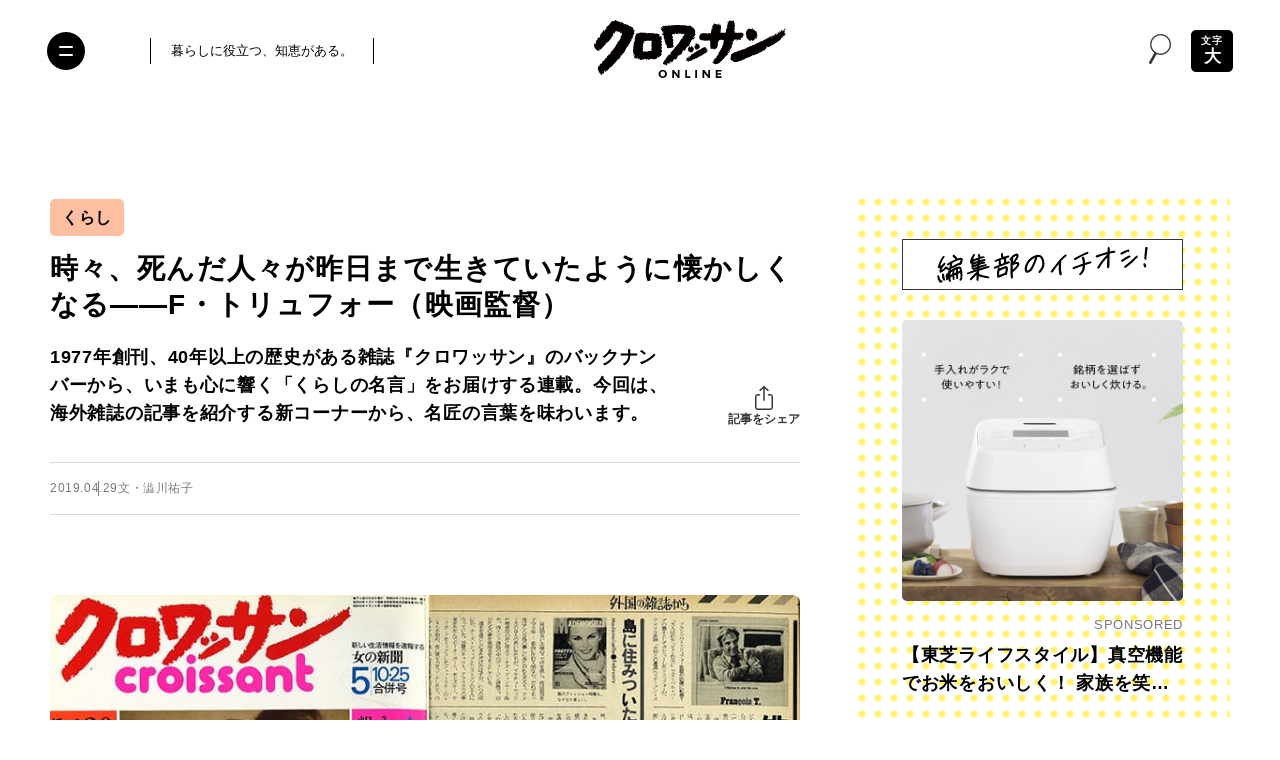

--- FILE ---
content_type: text/html; charset=UTF-8
request_url: https://croissant-online.jp/life/92420/
body_size: 126674
content:
<!DOCTYPE HTML>
<html lang="ja" prefix="og: http://ogp.me/ns#"
	>
<head>
<meta charset="UTF-8">
<meta http-equiv="X-UA-Compatible" content="IE=edge,chrome=1">
<meta name="robots" content="index,follow">
<meta name="viewport" content="width=device-width, initial-scale=1.0, minimum-scale=1.0" id="viewport">


<meta name="sponsored" content="0">

<meta name="keywords" content="クロワッサン,croissant,マガジンハウス,Magazine House,くらしの名言,ヌーベル･バーグ,フランソワ・トリュフォー,映画,映画監督,澁川祐子,生き方" />
<meta name="description" content="1977年創刊、40年以上の歴史がある雑誌『クロワッサン』のバックナンバーから、いまも心に響く「くらしの名言」をお届けする連載。今回は、海外雑誌の記事を紹介する新コーナーから、名匠の言葉を味わいます。" />
<meta name="author" content="クロワッサン オンライン" />

<meta property="og:title" content="時々、死んだ人々が昨日まで生きていたように懐かしくなる――F・トリュフォー（映画監督） | くらし | クロワッサン オンライン" />
<meta property="og:description" content='1977年創刊、40年以上の歴史がある雑誌『クロワッサン』のバックナンバーから、いまも心に響く「くらしの名言」をお届けする連載。今回は、海外雑誌の記事を紹介する新コーナーから、名匠の言葉を味わいます。' />
<meta property="og:site_name" content="クロワッサン オンライン" />
<meta property="og:url" content="https://croissant-online.jp/life/92420/" />
<meta property="og:locale" content="ja_JP" />
<meta property="og:image" content="https://croissant-online.jp/wp-content/uploads/2020/04/trifo-20190422125329.jpg" />
<meta property="og:type" content="article" />

<meta name="twitter:card" content="summary_large_image" />
<meta name="twitter:site" content="@croissant_mag" />
<meta name="twitter:title" content="時々、死んだ人々が昨日まで生きていたように懐かしくなる――F・トリュフォー（映画監督） | くらし | クロワッサン オンライン" />
<meta name="twitter:description" content="1977年創刊、40年以上の歴史がある雑誌『クロワッサン』のバックナンバーから、いまも心に響く「くらしの名言」をお届けする連載。今回は、海外雑誌の記事を紹介する新コーナーから、名匠の言葉を味わいます。" />
<meta name="twitter:image" content="https://croissant-online.jp/wp-content/uploads/2020/04/trifo-20190422125329.jpg" />
<meta name="twitter:url" content="https://croissant-online.jp/life/92420/" />

<meta property="fb:app_id" content="1471212773307433">

<meta name="thumbnail" content="https://croissant-online.jp/wp-content/uploads/2020/04/trifo-20190422125329.jpg" />

<link rel="icon" href="https://croissant-online.jp/wp-content/themes/croissant2024/assets/images/favicon.ico" sizes="32x32">
<link rel="icon" href="https://croissant-online.jp/wp-content/themes/croissant2024/assets/images/icon.svg" type="image/svg+xml">
<link rel="apple-touch-icon" href="https://croissant-online.jp/wp-content/themes/croissant2024/assets/images/apple-touch-icon.png">
<link rel="manifest" href="https://croissant-online.jp/wp-content/themes/croissant2024/manifest.webmanifest">

<link rel="preconnect" href="https://fonts.gstatic.com/" crossorigin>



	<script type="application/ld+json">
{
	"@context": "https://schema.org",
	"@type": "Article",
	"mainEntityOfPage": {
		"@type": "WebPage",
		"@id": "https://croissant-online.jp/life/92420/"
	},
	"headline": "時々、死んだ人々が昨日まで生きていたように懐かしくなる――F・トリュフォー（映画監督）",
	"image": [
		"
						https://croissant-online.jp/wp-content/uploads/2020/04/trifo-20190422125329.jpg"
	],
	"datePublished": "2019-04-29T07:45:21+0900",
	"dateModified": "
	2019-04-29T07:45:21+0900	",
	"author": {
		"@type": "Organization",
		"name": "クロワッサン オンライン"
	},
	"publisher": {
		"@type": "Organization",
		"name": "クロワッサン オンライン",
		"logo": {
			"@type": "ImageObject",
			"url": "https://croissant-online.jp/wp-content/themes/croissant2024/assets/images/publisher-logo.png"
		}
	}
}
</script>
<title>時々、死んだ人々が昨日まで生きていたように懐かしくなる――F・トリュフォー（映画監督） | くらし | クロワッサン オンライン</title>
<meta name='robots' content='max-image-preview:large' />
	<style>img:is([sizes="auto" i], [sizes^="auto," i]) { contain-intrinsic-size: 3000px 1500px }</style>
	<link rel='dns-prefetch' href='//ajax.googleapis.com' />
<link rel='preload' href='https://croissant-online.jp/wp-content/themes/croissant2024/assets/css/base.css?v=3.0.0-rc.27' as='style'/>
<link rel='preload' href='//ajax.googleapis.com/ajax/libs/jquery/3.6.0/jquery.min.js' as='script'/>
<link rel='preload' href='https://croissant-online.jp/wp-content/plugins/nginx-champuru/js/js.cookie.js' as='script'/>
<link rel='modulepreload' href='https://croissant-online.jp/wp-content/themes/croissant2024/assets/js/commons.js?v=3.0.0-rc.27'>
<link rel='modulepreload' href='https://croissant-online.jp/wp-content/themes/croissant2024/assets/js/single.js?v=3.0.0-rc.27'>
<link rel='preload' href='https://croissant-online.jp/wp-content/plugins/contact-form-7/modules/recaptcha/index.js' as='script'/>
<script type="text/javascript">
/* <![CDATA[ */
window._wpemojiSettings = {"baseUrl":"https:\/\/s.w.org\/images\/core\/emoji\/16.0.1\/72x72\/","ext":".png","svgUrl":"https:\/\/s.w.org\/images\/core\/emoji\/16.0.1\/svg\/","svgExt":".svg","source":{"concatemoji":"https:\/\/croissant-online.jp\/wp-includes\/js\/wp-emoji-release.min.js"}};
/*! This file is auto-generated */
!function(s,n){var o,i,e;function c(e){try{var t={supportTests:e,timestamp:(new Date).valueOf()};sessionStorage.setItem(o,JSON.stringify(t))}catch(e){}}function p(e,t,n){e.clearRect(0,0,e.canvas.width,e.canvas.height),e.fillText(t,0,0);var t=new Uint32Array(e.getImageData(0,0,e.canvas.width,e.canvas.height).data),a=(e.clearRect(0,0,e.canvas.width,e.canvas.height),e.fillText(n,0,0),new Uint32Array(e.getImageData(0,0,e.canvas.width,e.canvas.height).data));return t.every(function(e,t){return e===a[t]})}function u(e,t){e.clearRect(0,0,e.canvas.width,e.canvas.height),e.fillText(t,0,0);for(var n=e.getImageData(16,16,1,1),a=0;a<n.data.length;a++)if(0!==n.data[a])return!1;return!0}function f(e,t,n,a){switch(t){case"flag":return n(e,"\ud83c\udff3\ufe0f\u200d\u26a7\ufe0f","\ud83c\udff3\ufe0f\u200b\u26a7\ufe0f")?!1:!n(e,"\ud83c\udde8\ud83c\uddf6","\ud83c\udde8\u200b\ud83c\uddf6")&&!n(e,"\ud83c\udff4\udb40\udc67\udb40\udc62\udb40\udc65\udb40\udc6e\udb40\udc67\udb40\udc7f","\ud83c\udff4\u200b\udb40\udc67\u200b\udb40\udc62\u200b\udb40\udc65\u200b\udb40\udc6e\u200b\udb40\udc67\u200b\udb40\udc7f");case"emoji":return!a(e,"\ud83e\udedf")}return!1}function g(e,t,n,a){var r="undefined"!=typeof WorkerGlobalScope&&self instanceof WorkerGlobalScope?new OffscreenCanvas(300,150):s.createElement("canvas"),o=r.getContext("2d",{willReadFrequently:!0}),i=(o.textBaseline="top",o.font="600 32px Arial",{});return e.forEach(function(e){i[e]=t(o,e,n,a)}),i}function t(e){var t=s.createElement("script");t.src=e,t.defer=!0,s.head.appendChild(t)}"undefined"!=typeof Promise&&(o="wpEmojiSettingsSupports",i=["flag","emoji"],n.supports={everything:!0,everythingExceptFlag:!0},e=new Promise(function(e){s.addEventListener("DOMContentLoaded",e,{once:!0})}),new Promise(function(t){var n=function(){try{var e=JSON.parse(sessionStorage.getItem(o));if("object"==typeof e&&"number"==typeof e.timestamp&&(new Date).valueOf()<e.timestamp+604800&&"object"==typeof e.supportTests)return e.supportTests}catch(e){}return null}();if(!n){if("undefined"!=typeof Worker&&"undefined"!=typeof OffscreenCanvas&&"undefined"!=typeof URL&&URL.createObjectURL&&"undefined"!=typeof Blob)try{var e="postMessage("+g.toString()+"("+[JSON.stringify(i),f.toString(),p.toString(),u.toString()].join(",")+"));",a=new Blob([e],{type:"text/javascript"}),r=new Worker(URL.createObjectURL(a),{name:"wpTestEmojiSupports"});return void(r.onmessage=function(e){c(n=e.data),r.terminate(),t(n)})}catch(e){}c(n=g(i,f,p,u))}t(n)}).then(function(e){for(var t in e)n.supports[t]=e[t],n.supports.everything=n.supports.everything&&n.supports[t],"flag"!==t&&(n.supports.everythingExceptFlag=n.supports.everythingExceptFlag&&n.supports[t]);n.supports.everythingExceptFlag=n.supports.everythingExceptFlag&&!n.supports.flag,n.DOMReady=!1,n.readyCallback=function(){n.DOMReady=!0}}).then(function(){return e}).then(function(){var e;n.supports.everything||(n.readyCallback(),(e=n.source||{}).concatemoji?t(e.concatemoji):e.wpemoji&&e.twemoji&&(t(e.twemoji),t(e.wpemoji)))}))}((window,document),window._wpemojiSettings);
/* ]]> */
</script>
<style id='wp-emoji-styles-inline-css' type='text/css'>

	img.wp-smiley, img.emoji {
		display: inline !important;
		border: none !important;
		box-shadow: none !important;
		height: 1em !important;
		width: 1em !important;
		margin: 0 0.07em !important;
		vertical-align: -0.1em !important;
		background: none !important;
		padding: 0 !important;
	}
</style>
<style id='classic-theme-styles-inline-css' type='text/css'>
/*! This file is auto-generated */
.wp-block-button__link{color:#fff;background-color:#32373c;border-radius:9999px;box-shadow:none;text-decoration:none;padding:calc(.667em + 2px) calc(1.333em + 2px);font-size:1.125em}.wp-block-file__button{background:#32373c;color:#fff;text-decoration:none}
</style>
<style id='global-styles-inline-css' type='text/css'>
:root{--wp--preset--aspect-ratio--square: 1;--wp--preset--aspect-ratio--4-3: 4/3;--wp--preset--aspect-ratio--3-4: 3/4;--wp--preset--aspect-ratio--3-2: 3/2;--wp--preset--aspect-ratio--2-3: 2/3;--wp--preset--aspect-ratio--16-9: 16/9;--wp--preset--aspect-ratio--9-16: 9/16;--wp--preset--color--black: #000000;--wp--preset--color--cyan-bluish-gray: #abb8c3;--wp--preset--color--white: #ffffff;--wp--preset--color--pale-pink: #f78da7;--wp--preset--color--vivid-red: #cf2e2e;--wp--preset--color--luminous-vivid-orange: #ff6900;--wp--preset--color--luminous-vivid-amber: #fcb900;--wp--preset--color--light-green-cyan: #7bdcb5;--wp--preset--color--vivid-green-cyan: #00d084;--wp--preset--color--pale-cyan-blue: #8ed1fc;--wp--preset--color--vivid-cyan-blue: #0693e3;--wp--preset--color--vivid-purple: #9b51e0;--wp--preset--gradient--vivid-cyan-blue-to-vivid-purple: linear-gradient(135deg,rgba(6,147,227,1) 0%,rgb(155,81,224) 100%);--wp--preset--gradient--light-green-cyan-to-vivid-green-cyan: linear-gradient(135deg,rgb(122,220,180) 0%,rgb(0,208,130) 100%);--wp--preset--gradient--luminous-vivid-amber-to-luminous-vivid-orange: linear-gradient(135deg,rgba(252,185,0,1) 0%,rgba(255,105,0,1) 100%);--wp--preset--gradient--luminous-vivid-orange-to-vivid-red: linear-gradient(135deg,rgba(255,105,0,1) 0%,rgb(207,46,46) 100%);--wp--preset--gradient--very-light-gray-to-cyan-bluish-gray: linear-gradient(135deg,rgb(238,238,238) 0%,rgb(169,184,195) 100%);--wp--preset--gradient--cool-to-warm-spectrum: linear-gradient(135deg,rgb(74,234,220) 0%,rgb(151,120,209) 20%,rgb(207,42,186) 40%,rgb(238,44,130) 60%,rgb(251,105,98) 80%,rgb(254,248,76) 100%);--wp--preset--gradient--blush-light-purple: linear-gradient(135deg,rgb(255,206,236) 0%,rgb(152,150,240) 100%);--wp--preset--gradient--blush-bordeaux: linear-gradient(135deg,rgb(254,205,165) 0%,rgb(254,45,45) 50%,rgb(107,0,62) 100%);--wp--preset--gradient--luminous-dusk: linear-gradient(135deg,rgb(255,203,112) 0%,rgb(199,81,192) 50%,rgb(65,88,208) 100%);--wp--preset--gradient--pale-ocean: linear-gradient(135deg,rgb(255,245,203) 0%,rgb(182,227,212) 50%,rgb(51,167,181) 100%);--wp--preset--gradient--electric-grass: linear-gradient(135deg,rgb(202,248,128) 0%,rgb(113,206,126) 100%);--wp--preset--gradient--midnight: linear-gradient(135deg,rgb(2,3,129) 0%,rgb(40,116,252) 100%);--wp--preset--font-size--small: 13px;--wp--preset--font-size--medium: 20px;--wp--preset--font-size--large: 36px;--wp--preset--font-size--x-large: 42px;--wp--preset--spacing--20: 0.44rem;--wp--preset--spacing--30: 0.67rem;--wp--preset--spacing--40: 1rem;--wp--preset--spacing--50: 1.5rem;--wp--preset--spacing--60: 2.25rem;--wp--preset--spacing--70: 3.38rem;--wp--preset--spacing--80: 5.06rem;--wp--preset--shadow--natural: 6px 6px 9px rgba(0, 0, 0, 0.2);--wp--preset--shadow--deep: 12px 12px 50px rgba(0, 0, 0, 0.4);--wp--preset--shadow--sharp: 6px 6px 0px rgba(0, 0, 0, 0.2);--wp--preset--shadow--outlined: 6px 6px 0px -3px rgba(255, 255, 255, 1), 6px 6px rgba(0, 0, 0, 1);--wp--preset--shadow--crisp: 6px 6px 0px rgba(0, 0, 0, 1);}:where(.is-layout-flex){gap: 0.5em;}:where(.is-layout-grid){gap: 0.5em;}body .is-layout-flex{display: flex;}.is-layout-flex{flex-wrap: wrap;align-items: center;}.is-layout-flex > :is(*, div){margin: 0;}body .is-layout-grid{display: grid;}.is-layout-grid > :is(*, div){margin: 0;}:where(.wp-block-columns.is-layout-flex){gap: 2em;}:where(.wp-block-columns.is-layout-grid){gap: 2em;}:where(.wp-block-post-template.is-layout-flex){gap: 1.25em;}:where(.wp-block-post-template.is-layout-grid){gap: 1.25em;}.has-black-color{color: var(--wp--preset--color--black) !important;}.has-cyan-bluish-gray-color{color: var(--wp--preset--color--cyan-bluish-gray) !important;}.has-white-color{color: var(--wp--preset--color--white) !important;}.has-pale-pink-color{color: var(--wp--preset--color--pale-pink) !important;}.has-vivid-red-color{color: var(--wp--preset--color--vivid-red) !important;}.has-luminous-vivid-orange-color{color: var(--wp--preset--color--luminous-vivid-orange) !important;}.has-luminous-vivid-amber-color{color: var(--wp--preset--color--luminous-vivid-amber) !important;}.has-light-green-cyan-color{color: var(--wp--preset--color--light-green-cyan) !important;}.has-vivid-green-cyan-color{color: var(--wp--preset--color--vivid-green-cyan) !important;}.has-pale-cyan-blue-color{color: var(--wp--preset--color--pale-cyan-blue) !important;}.has-vivid-cyan-blue-color{color: var(--wp--preset--color--vivid-cyan-blue) !important;}.has-vivid-purple-color{color: var(--wp--preset--color--vivid-purple) !important;}.has-black-background-color{background-color: var(--wp--preset--color--black) !important;}.has-cyan-bluish-gray-background-color{background-color: var(--wp--preset--color--cyan-bluish-gray) !important;}.has-white-background-color{background-color: var(--wp--preset--color--white) !important;}.has-pale-pink-background-color{background-color: var(--wp--preset--color--pale-pink) !important;}.has-vivid-red-background-color{background-color: var(--wp--preset--color--vivid-red) !important;}.has-luminous-vivid-orange-background-color{background-color: var(--wp--preset--color--luminous-vivid-orange) !important;}.has-luminous-vivid-amber-background-color{background-color: var(--wp--preset--color--luminous-vivid-amber) !important;}.has-light-green-cyan-background-color{background-color: var(--wp--preset--color--light-green-cyan) !important;}.has-vivid-green-cyan-background-color{background-color: var(--wp--preset--color--vivid-green-cyan) !important;}.has-pale-cyan-blue-background-color{background-color: var(--wp--preset--color--pale-cyan-blue) !important;}.has-vivid-cyan-blue-background-color{background-color: var(--wp--preset--color--vivid-cyan-blue) !important;}.has-vivid-purple-background-color{background-color: var(--wp--preset--color--vivid-purple) !important;}.has-black-border-color{border-color: var(--wp--preset--color--black) !important;}.has-cyan-bluish-gray-border-color{border-color: var(--wp--preset--color--cyan-bluish-gray) !important;}.has-white-border-color{border-color: var(--wp--preset--color--white) !important;}.has-pale-pink-border-color{border-color: var(--wp--preset--color--pale-pink) !important;}.has-vivid-red-border-color{border-color: var(--wp--preset--color--vivid-red) !important;}.has-luminous-vivid-orange-border-color{border-color: var(--wp--preset--color--luminous-vivid-orange) !important;}.has-luminous-vivid-amber-border-color{border-color: var(--wp--preset--color--luminous-vivid-amber) !important;}.has-light-green-cyan-border-color{border-color: var(--wp--preset--color--light-green-cyan) !important;}.has-vivid-green-cyan-border-color{border-color: var(--wp--preset--color--vivid-green-cyan) !important;}.has-pale-cyan-blue-border-color{border-color: var(--wp--preset--color--pale-cyan-blue) !important;}.has-vivid-cyan-blue-border-color{border-color: var(--wp--preset--color--vivid-cyan-blue) !important;}.has-vivid-purple-border-color{border-color: var(--wp--preset--color--vivid-purple) !important;}.has-vivid-cyan-blue-to-vivid-purple-gradient-background{background: var(--wp--preset--gradient--vivid-cyan-blue-to-vivid-purple) !important;}.has-light-green-cyan-to-vivid-green-cyan-gradient-background{background: var(--wp--preset--gradient--light-green-cyan-to-vivid-green-cyan) !important;}.has-luminous-vivid-amber-to-luminous-vivid-orange-gradient-background{background: var(--wp--preset--gradient--luminous-vivid-amber-to-luminous-vivid-orange) !important;}.has-luminous-vivid-orange-to-vivid-red-gradient-background{background: var(--wp--preset--gradient--luminous-vivid-orange-to-vivid-red) !important;}.has-very-light-gray-to-cyan-bluish-gray-gradient-background{background: var(--wp--preset--gradient--very-light-gray-to-cyan-bluish-gray) !important;}.has-cool-to-warm-spectrum-gradient-background{background: var(--wp--preset--gradient--cool-to-warm-spectrum) !important;}.has-blush-light-purple-gradient-background{background: var(--wp--preset--gradient--blush-light-purple) !important;}.has-blush-bordeaux-gradient-background{background: var(--wp--preset--gradient--blush-bordeaux) !important;}.has-luminous-dusk-gradient-background{background: var(--wp--preset--gradient--luminous-dusk) !important;}.has-pale-ocean-gradient-background{background: var(--wp--preset--gradient--pale-ocean) !important;}.has-electric-grass-gradient-background{background: var(--wp--preset--gradient--electric-grass) !important;}.has-midnight-gradient-background{background: var(--wp--preset--gradient--midnight) !important;}.has-small-font-size{font-size: var(--wp--preset--font-size--small) !important;}.has-medium-font-size{font-size: var(--wp--preset--font-size--medium) !important;}.has-large-font-size{font-size: var(--wp--preset--font-size--large) !important;}.has-x-large-font-size{font-size: var(--wp--preset--font-size--x-large) !important;}
:where(.wp-block-post-template.is-layout-flex){gap: 1.25em;}:where(.wp-block-post-template.is-layout-grid){gap: 1.25em;}
:where(.wp-block-columns.is-layout-flex){gap: 2em;}:where(.wp-block-columns.is-layout-grid){gap: 2em;}
:root :where(.wp-block-pullquote){font-size: 1.5em;line-height: 1.6;}
</style>
<link rel='stylesheet' href='https://croissant-online.jp/wp-content/themes/croissant2024/assets/css/base.css?v=3.0.0-rc.27' type='text/css' media='all' />
<script src="//ajax.googleapis.com/ajax/libs/jquery/3.6.0/jquery.min.js" ></script>
<link rel="https://api.w.org/" href="https://croissant-online.jp/wp-json/" /><link rel="alternate" title="JSON" type="application/json" href="https://croissant-online.jp/wp-json/wp/v2/posts/92420" /><link rel='shortlink' href='https://croissant-online.jp/?p=92420' />
<link rel="alternate" title="oEmbed (JSON)" type="application/json+oembed" href="https://croissant-online.jp/wp-json/oembed/1.0/embed?url=https%3A%2F%2Fcroissant-online.jp%2Flife%2F92420%2F" />
<link rel="alternate" title="oEmbed (XML)" type="text/xml+oembed" href="https://croissant-online.jp/wp-json/oembed/1.0/embed?url=https%3A%2F%2Fcroissant-online.jp%2Flife%2F92420%2F&#038;format=xml" />
<link rel='canonical' href='https://croissant-online.jp/life/92420/' />
		<!-- Google Tag Manager -->
<script>(function(w,d,s,l,i){w[l]=w[l]||[];w[l].push({'gtm.start':
new Date().getTime(),event:'gtm.js'});var f=d.getElementsByTagName(s)[0],
j=d.createElement(s),dl=l!='dataLayer'?'&l='+l:'';j.async=true;j.src=
'https://www.googletagmanager.com/gtm.js?id='+i+dl;f.parentNode.insertBefore(j,f);
})(window,document,'script','dataLayer','GTM-MD2Z9KH');</script>
<!-- End Google Tag Manager -->		<script>
(function(i,s,o,g,r,a,m){i['GoogleAnalyticsObject']=r;i[r]=i[r]||function(){
(i[r].q=i[r].q||[]).push(arguments)},i[r].l=1*new Date();a=s.createElement(o),
m=s.getElementsByTagName(o)[0];a.async=1;a.src=g;m.parentNode.insertBefore(a,m)
})(window,document,'script','https://www.google-analytics.com/analytics.js','ga');
ga('create', 'UA-79924672-1', 'auto', {'allowLinker': true});
ga('require', 'linker');
ga('linker:autoLink', ['shindan.croissant-online.jp'] );
ga('send', 'pageview');
</script>
<script type="text/javascript">
(function(d,u){var b=d.getElementsByTagName("script")[0],j=d.createElement("script");j.async=true;j.src=u;b.parentNode.insertBefore(j,b);})(document,"//img.ak.impact-ad.jp/ut/ab2e8c676839ef91_3060.js");
</script>
<noscript><iframe src="//nspt.unitag.jp/ab2e8c676839ef91_3060.php" width="0" height="0" frameborder="0"></iframe></noscript><!-- ## NXS/OG ## --><!-- ## NXSOGTAGS ## --><!-- ## NXS/OG ## -->
			<script type="application/javascript" src="//anymind360.com/js/3715/ats.js"></script>
<script async src="https://securepubads.g.doubleclick.net/tag/js/gpt.js"></script>
<script>
	var slotBasePath = '/21687239661/croissant-online/';
    var slot = ['PC', 'SP'];
    slot['PC'] = {
        cr_pc_article_billbord : [[970, 250], [970, 90], [728, 90]],
        cr_pc_article_right_1st : [[1, 1], [320, 180], [160, 600], [300, 600], [200, 200], [120, 600], [336, 280], [300, 250]],
        cr_pc_article_right_2nd : [[1, 1], [300, 250], [320, 180], [336, 280], [300, 600], [120, 600], [200, 200], [160, 600]],
        cr_pc_article_underarticle_left : [[320, 180], [1, 1], [300, 250], [336, 280], [200, 200], [320, 100], [320, 50], [300, 600]],
        cr_pc_article_underarticle_right : [[320, 180], [320, 50], [336, 280], [200, 200], [320, 100], [1, 1], [300, 250], [300, 600]],
    };
    slot['SP'] = {
        cr_sp_article_undertitle : [[1, 1], [320,100], [320,50]],
        cr_sp_article_underarticle : [[1, 1], [320, 180], [300, 600], 'fluid', [300, 250], [336, 280], [320, 50], [200, 200], [320, 100]],
    };

    var device = /ip(hone|od)|android.*(mobile|mini)/i.test(navigator.userAgent) ||
        /Opera Mobi|Mobile.+Firefox|^HTC|Fennec|IEMobile|BlackBerry|BB10.*Mobile|GT-.*Build\/GINGERBREAD|SymbianOS.*AppleWebKit/.test(navigator.userAgent)
        ? 'SP' : 'PC';

    window.googletag = window.googletag || {cmd: []};
    var _AdSlots = [];
    googletag.cmd.push(function() {
        var i = 0;
        for( var unit in slot[device] ) {
            if (unit == 'cr_pc_article_billbord') {
                _AdSlots.push(googletag.defineSlot(slotBasePath + unit, slot[device][unit], unit).addService(googletag.pubads()).setCollapseEmptyDiv(true, true));
            } else {
                _AdSlots.push(googletag.defineSlot(slotBasePath + unit, slot[device][unit], unit).addService(googletag.pubads()));
            }
        }
        googletag.pubads().enableSingleRequest();
        googletag.pubads().collapseEmptyDivs();
        googletag.enableServices();
    });
</script>		<meta name="google-site-verification" content="ebdmCTKzlgfYziKcTwsIaQJxfZcjRSX8PRiicDrsoLA" />			<script type="text/javascript">
window._taboola = window._taboola || [];
_taboola.push({article:'auto'});
!function (e, f, u, i) {
if (!document.getElementById(i)){
e.async = 1;
e.src = u;
e.id = i;
f.parentNode.insertBefore(e, f);
}
}(document.createElement('script'),
document.getElementsByTagName('script')[0],
'//cdn.taboola.com/libtrc/fourm-croissant/loader.js',
'tb_loader_script');
if(window.performance && typeof window.performance.mark == 'function')
{window.performance.mark('tbl_ic');}
</script></head>
<body class="wp-singular post-template-default single single-post postid-92420 single-format-standard wp-theme-croissant2024">
	<div id="fb-root"></div>
	<script>
	window.fbAsyncInit = function() {
		FB.init({
			appId      : '1471212773307433',
			xfbml      : true,
			version    : 'v14.0'
		});
		FB.AppEvents.logPageView();
	};

	(function(d, s, id){
		var js, fjs = d.getElementsByTagName(s)[0];
		if (d.getElementById(id)) {return;}
		js = d.createElement(s); js.id = id;
		js.src = "https://connect.facebook.net/en_US/sdk.js";
		fjs.parentNode.insertBefore(js, fjs);
	}(document, 'script', 'facebook-jssdk'));
	</script>	<!-- Google Tag Manager (noscript) -->
	<noscript><iframe src="https://www.googletagmanager.com/ns.html?id=GTM-MD2Z9KH" height="0" width="0" style="display:none;visibility:hidden"></iframe></noscript>
	<!-- End Google Tag Manager (noscript) -->
<div class="wrapper">
	<header class="hidingHeader" id="hidingHeader">
		<div class="hidingHeader-in">
			<div class="header">
				<button class="nav-toggle" aria-expanded="false" aria-label="Toggle the menu">
					<i></i>
				</button>

				<div class="inner">
					<div class="header__container">
						<div class="header__desc">
							<p>暮らしに役立つ、知恵がある。</p>
						</div>
						<div class="header__logo">
							<a href="https://croissant-online.jp/">
								<img
								src="https://croissant-online.jp/wp-content/themes/croissant2024/assets/images/logo.svg"
								loading="lazy"
								decoding="async"
								width="192"
								height="58"
								alt="クロワッサン オンライン">
							</a>
						</div>
						<div class="header__spacer">&nbsp;</div>
					</div>
				</div>

									<div class="header__icon-group">
						<div class="header__search-modal">
							<button class="header__search-button" data-micromodal-trigger="search-modal">
								<i class="icon-search">
									<svg class="icon">
										<use xlink:href="#icon-search"/>
									</svg>
								</i>
							</button>
						</div>

													<div class="header__text-toggle">
								<button class="text-toggle" aria-label="文字の拡大縮小">
									<span class="text-toggle__small-text">文字</span>
									<span class="text-toggle__large-text">大</span>
								</button>
							</div>
											</div>
							</div>
		</div>
	</header>

			<button class="text-toggle sp-only" aria-label="文字の拡大縮小">
			<span class="text-toggle__small-text">文字</span>
			<span class="text-toggle__large-text">大</span>
		</button>
	
	
		<!-- /83555300/magazineworld/croissant-online/cr_pc_article_billbord -->
	<div id="cr_pc_article_billbord_cls">
		<div id="cr_pc_article_billbord">
			<p>広告</p>
			<script>
				googletag.cmd.push(function() { googletag.display('cr_pc_article_billbord'); });
			</script>
		</div>
	</div>
	
	<div class="container">
		<main class="container__main">
			<article>


		
		<header class="single-header">
				<ul class="single-header__category-list">
					<li class="single-header__category-list-item">
				<a href="https://croissant-online.jp/life/living/">
					くらし				</a>
			</li>
			</ul>

			<h1 class="single-header__heading">時々、死んだ人々が昨日まで生きていたように懐かしくなる――F・トリュフォー（映画監督）</h1>

			<div class="single-header__row ">
								<div class="single-header__lead">1977年創刊、40年以上の歴史がある雑誌『クロワッサン』のバックナンバーから、いまも心に響く「くらしの名言」をお届けする連載。今回は、海外雑誌の記事を紹介する新コーナーから、名匠の言葉を味わいます。</div>
				
				<div class="single-header__share">
					<div class="single-header__share-inner">
						<button type="button" class="single-header__share-button">
							<i class="icon-share">
								<svg class="icon">
									<use xlink:href="#icon-share"/>
								</svg>
							</i>
							<span class="single-header__share-button-text">記事をシェア</span>
						</button>

						<div class="single-header__share-links">
							<ul>
								<li class="single-header__share-links-item x">
																		<a href="https://twitter.com/share?url=https%3A%2F%2Fcroissant-online.jp%2Flife%2F92420%2F&#038;text=%E6%99%82%E3%80%85%E3%80%81%E6%AD%BB%E3%82%93%E3%81%A0%E4%BA%BA%E3%80%85%E3%81%8C%E6%98%A8%E6%97%A5%E3%81%BE%E3%81%A7%E7%94%9F%E3%81%8D%E3%81%A6%E3%81%84%E3%81%9F%E3%82%88%E3%81%86%E3%81%AB%E6%87%90%E3%81%8B%E3%81%97%E3%81%8F%E3%81%AA%E3%82%8B%E2%80%95%E2%80%95F%E3%83%BB%E3%83%88%E3%83%AA%E3%83%A5%E3%83%95%E3%82%A9%E3%83%BC%EF%BC%88%E6%98%A0%E7%94%BB%E7%9B%A3%E7%9D%A3%EF%BC%89" target="_blank">
										<i class="icon-x-circle">
											<svg class="icon">
												<use xlink:href="#icon-x-circle"/>
											</svg>
										</i>
										<span>X</span>
									</a>
								</li>
								<li class="single-header__share-links-item facebook">
																		<a href="https://www.facebook.com/sharer.php?src=bm&#038;u=https%3A%2F%2Fcroissant-online.jp%2Flife%2F92420%2F&#038;t=%E6%99%82%E3%80%85%E3%80%81%E6%AD%BB%E3%82%93%E3%81%A0%E4%BA%BA%E3%80%85%E3%81%8C%E6%98%A8%E6%97%A5%E3%81%BE%E3%81%A7%E7%94%9F%E3%81%8D%E3%81%A6%E3%81%84%E3%81%9F%E3%82%88%E3%81%86%E3%81%AB%E6%87%90%E3%81%8B%E3%81%97%E3%81%8F%E3%81%AA%E3%82%8B%E2%80%95%E2%80%95F%E3%83%BB%E3%83%88%E3%83%AA%E3%83%A5%E3%83%95%E3%82%A9%E3%83%BC%EF%BC%88%E6%98%A0%E7%94%BB%E7%9B%A3%E7%9D%A3%EF%BC%89">
										<i class="icon-facebook">
											<svg class="icon">
												<use xlink:href="#icon-facebook"/>
											</svg>
										</i>
										<span>Facebook</span>
									</a>
								</li>
								<li class="single-header__share-links-item line">
																		<a href="//line.me/R/msg/text/?%E6%99%82%E3%80%85%E3%80%81%E6%AD%BB%E3%82%93%E3%81%A0%E4%BA%BA%E3%80%85%E3%81%8C%E6%98%A8%E6%97%A5%E3%81%BE%E3%81%A7%E7%94%9F%E3%81%8D%E3%81%A6%E3%81%84%E3%81%9F%E3%82%88%E3%81%86%E3%81%AB%E6%87%90%E3%81%8B%E3%81%97%E3%81%8F%E3%81%AA%E3%82%8B%E2%80%95%E2%80%95F%E3%83%BB%E3%83%88%E3%83%AA%E3%83%A5%E3%83%95%E3%82%A9%E3%83%BC%EF%BC%88%E6%98%A0%E7%94%BB%E7%9B%A3%E7%9D%A3%EF%BC%89https%3A%2F%2Fcroissant-online.jp%2Flife%2F92420%2F" target="_blank">
										<i class="icon-line-circle">
											<svg class="icon">
												<use xlink:href="#icon-line-circle"/>
											</svg>
										</i>
										<span>LINE</span>
									</a>
								</li>
								<li class="single-header__share-links-item copy">
									<a href="https://croissant-online.jp/life/92420/" target="_blank">
										<i class="icon-link">
											<svg class="icon">
												<use xlink:href="#icon-link"/>
											</svg>
										</i>
										<span>リンクをコピー</span>
									</a>
								</li>
							</ul>
						</div>
					</div>
				</div>
			</div>

			<div class="single-header__data">
				<div class="single-header__data-inner">
					<time class="single-header__date" datetime="2019-04-29T07:45:21+09:00">
						2019.04.29					</time>

										<p class="single-header__credit">文・澁川祐子</p>
									</div>

							</div>
		</header>

		
		
				<div class="single-content single-content--customfield-mode">
				<section id="anchor-1">
		
									<div class="single-images single-images--column-1">
											<div class="single-images__column">
														<figure class="single-images__figure">
								<img
								srcset="https://croissant-online.jp/wp-content/uploads/2020/04/trifo-20190422125329.jpg 750w, https://croissant-online.jp/wp-content/uploads/2020/04/trifo-20190422125329.jpg 1920w"
								loading="lazy"
								decoding="async"
								width="800"
								height="536"
								sizes="(max-width: 768px) 100vw, 750px"
								alt="1978年5月10日・25日合併号「外国の雑誌から」より"
																	data-pin-media="https://croissant-online.jp/wp-content/uploads/2020/04/trifo-20190422125329.jpg"								/>

																<figcaption class="single-images__figcaption">
									1978年5月10日・25日合併号「外国の雑誌から」より								</figcaption>
															</figure>
													</div>
									</div>
					
		
		
		
		
		
		
		
		
			</section>

	
		<section id="anchor-2">
				<h2 class="single-heading2">時々、死んだ人々が昨日まで生きていたように懐かしくなる――F・トリュフォー（映画監督）</h2>
		
		
		
				<div class="single-text wp-editor"><p>創刊から1年経ち、月刊から隔週刊にリニューアルされたクロワッサン。ロゴも現在使われている堀内誠一さんデザインのものに変わり、情報ページがより拡充されました。</p>
<p>今回の名言が掲載されている、海外雑誌の記事を紹介する「外国の雑誌から」もそのひとつ。ファッション誌のみならず、週刊誌やインテリア誌など幅広いジャンルの雑誌から注目のトピックを拾って解説しています。</p>
<p>ヌーベル・バーグを代表する映画監督フランソワ・トリュフォーの名言は、フランスの週刊ジャーナル誌「L&#8217;Express」からの引用。46歳になったトリュフォーが、20年にわたる映画生活の思い出や現在の心境を語ったインタビューをもとに構成されています。</p>
<p>新作の『緑色の部屋』で、「死」をテーマに選んだ理由を聞かれ、＜46歳にもなると、そろそろ死んでしまった人たちの思い出にとり囲まれるようになる＞と返答。続けて語ったのが、今回の名言です。</p>
<p>さらに懐かしく思い出される人のひとりとして、詩人のジャン・コクトーの名を挙げ、＜彼のレコードをかけ、そして詩人の朗読を聞いてみる。朝風呂に入りながらね‥‥＞と、感傷的な一面をのぞかせています。</p>
<p>当時はパソコンすら普及していなかった時代。ネットを通じて瞬時に世界の情報にアクセスできるいまとは違い、しみじみと実感のこもった巨匠の言葉をリアルタイムで味わえるのは貴重な機会だったに違いない、と小さい記事を読みながら想像しました。</p>
<p>※肩書きは雑誌掲載時のものです。</p>
</div>
		
		
		
		
		
		
		
			</section>

	
	

	<div class="single-buttons single-buttons--in-post">
		<ul class="single-buttons__list">
						<li class="single-buttons__list-item
									">
				<a
					href="https://croissant-online.jp/tag/%E3%81%8F%E3%82%89%E3%81%97%E3%81%AE%E5%90%8D%E8%A8%80/"
					target="_blank"
					class="ga-link_click"
										>
										「くらしの名言」記事一覧								</a>
			</li>
							</ul>
	</div>

	<div class="single-cooperate wp-editor">
		<p><span class="s2">澁川祐子（しぶかわゆうこ）●食や工芸を中心に執筆、編集。著書に『オムライスの秘密 メロンパンの謎』（新潮文庫）、編著に『スリップウェア』（誠文堂新光社）など。</span></p>

	</div>

	<div class="finish-reading"></div>

	
					</div>

			
		<div class="single-related-posts">
	<h3 class="single-related-posts__title">関連記事</h3>
	<ul class="single-related-posts__list">
					<li class="single-related-posts__list-item">
				<a href="https://croissant-online.jp/life/241975/" >
					ボブ・ディランを徹底的に研究した有無を言わさぬ説得力「A Complete Unknown」（ティモシー・シャラメ）——高橋芳朗の暮らしのプレイリスト				</a>
			</li>
					<li class="single-related-posts__list-item">
				<a href="https://croissant-online.jp/life/243542/" >
					映画 『ベイビーガール』 誰もが羨む女性の胸に潜む危険な欲望　				</a>
			</li>
					<li class="single-related-posts__list-item">
				<a href="https://croissant-online.jp/life/257202/" >
					永瀬正敏さんが語る、映画『おーい、応為』──「死ぬまで画欲を持ち続けてきた葛飾北斎。僕も同じ気持ちです」				</a>
			</li>
			</ul>
</div>

		
					<!-- /21687239661/magazineworld/croissant-online/cr_sp_article_underarticle -->
			<div id="cr_sp_article_underarticle" style="min-width: 300px; min-height: 250px;">
				<p>広告</p>
				<script>
					googletag.cmd.push(function() { googletag.display('cr_sp_article_underarticle'); });
				</script>
			</div>
		
				<div class="single-tags">
			<h3 class="single-tags__title">TAGS</h3>
			<ul class="single-tags__list">
								<li class="single-tags__list-item">
					<a href="https://croissant-online.jp/tag/%e3%81%8f%e3%82%89%e3%81%97%e3%81%ae%e5%90%8d%e8%a8%80/">
						<i>#</i>くらしの名言					</a>
				</li>
								<li class="single-tags__list-item">
					<a href="https://croissant-online.jp/tag/%e3%83%8c%e3%83%bc%e3%83%99%e3%83%ab%ef%bd%a5%e3%83%90%e3%83%bc%e3%82%b0/">
						<i>#</i>ヌーベル･バーグ					</a>
				</li>
								<li class="single-tags__list-item">
					<a href="https://croissant-online.jp/tag/%e3%83%95%e3%83%a9%e3%83%b3%e3%82%bd%e3%83%af%e3%83%bb%e3%83%88%e3%83%aa%e3%83%a5%e3%83%95%e3%82%a9%e3%83%bc/">
						<i>#</i>フランソワ・トリュフォー					</a>
				</li>
								<li class="single-tags__list-item">
					<a href="https://croissant-online.jp/tag/%e6%98%a0%e7%94%bb/">
						<i>#</i>映画					</a>
				</li>
								<li class="single-tags__list-item">
					<a href="https://croissant-online.jp/tag/%e6%98%a0%e7%94%bb%e7%9b%a3%e7%9d%a3/">
						<i>#</i>映画監督					</a>
				</li>
								<li class="single-tags__list-item">
					<a href="https://croissant-online.jp/tag/%e6%be%81%e5%b7%9d%e7%a5%90%e5%ad%90/">
						<i>#</i>澁川祐子					</a>
				</li>
								<li class="single-tags__list-item">
					<a href="https://croissant-online.jp/tag/%e7%94%9f%e3%81%8d%e6%96%b9/">
						<i>#</i>生き方					</a>
				</li>
							</ul>
		</div>
		
		<div class="single-breadcrumb">
	<ol class="single-breadcrumb__list" itemscope itemtype="https://schema.org/BreadcrumbList">
					<li class="single-breadcrumb__list-item" itemprop="itemListElement" itemscope itemtype="https://schema.org/ListItem">
				<a class="single-breadcrumb__link" itemprop="item" href="https://croissant-online.jp/">
					<span itemprop="name">HOME</span>
				</a>
				<meta itemprop="position" content="1" />
			</li>
			<li class="single-breadcrumb__list-item" itemprop="itemListElement" itemscope itemtype="https://schema.org/ListItem">
				<i class="single-breadcrumb__arrow icon-arrow-right">
					<svg class="icon">
						<use xlink:href="#icon-arrow-right"/>
					</svg>
				</i>
				<a class="single-breadcrumb__link" itemscope itemtype="https://schema.org/WebPage" itemprop="item" itemid="https://croissant-online.jp/life/" href="https://croissant-online.jp/life/">
					<span itemprop="name">くらし</span>
				</a>
				<meta itemprop="position" content="2" />
			</li>
			<li class="single-breadcrumb__list-item" itemprop="itemListElement" itemscope itemtype="https://schema.org/ListItem">
				<i class="single-breadcrumb__arrow icon-arrow-right">
					<svg class="icon">
						<use xlink:href="#icon-arrow-right"/>
					</svg>
				</i>
				<span class="single-breadcrumb__name" itemprop="name">時々、死んだ人々が昨日まで生きていたように懐かしくなる――F・トリュフォー（映画監督）</span>
				<meta itemprop="position" content="3" />
			</li>
			</ol>
</div>

		
		
			</article>
		</main>
		<aside class="container__side">
	<div class="recommend pc-only">
		<div class="recommend__container">
			<h2 class="recommend__heading">
				<img
				src="https://croissant-online.jp/wp-content/themes/croissant2024/assets/images/recommend-heading.svg"
				loading="lazy"
				decoding="async"
				width="212"
				height="37"
				alt="編集部のイチオシ！"
				/>
			</h2>
			<ul class="recommend__list">
										<li class="recommend__item">
							<div class="card">
																<a class="card__link" href="https://croissant-online.jp/life/261064/">
									<div class="card__header">
																					<figure class="card__figure">
												<img
												src="https://croissant-online.jp/wp-content/uploads/2025/12/04-20251202135901-600x600.jpg"
												loading="lazy"
												decoding="async"
												width="600"
												height="600"
												alt="【東芝ライフスタイル】真空機能でお米をおいしく！ 家族を笑顔にする新しい炊飯器"
												class="card__image card__image--display"
												/>
											</figure>
																			</div>
									<div class="card__body">
																				<div class="card__data">
											<div class="card__data-sponsored">SPONSORED</div>
										</div>
																				<h3 class="card__heading">【東芝ライフスタイル】真空機能でお米をおいしく！ 家族を笑顔にする新しい炊飯器</h3>
									</div>
								</a>
							</div>
						</li>
																			<li class="recommend__item">
							<div class="card">
																<a class="card__link" href="https://croissant-online.jp/health/260845/">
									<div class="card__header">
																					<figure class="card__figure">
												<img
												src="https://croissant-online.jp/wp-content/uploads/2025/11/004-20251128195821-600x600.jpg"
												loading="lazy"
												decoding="async"
												width="600"
												height="600"
												alt="【パナソニック】口腔ケアの頼もしい相棒、超音波水流で口元に自信"
												class="card__image card__image--display"
												/>
											</figure>
																			</div>
									<div class="card__body">
																				<div class="card__data">
											<div class="card__data-sponsored">SPONSORED</div>
										</div>
																				<h3 class="card__heading">【パナソニック】口腔ケアの頼もしい相棒、超音波水流で口元に自信</h3>
									</div>
								</a>
							</div>
						</li>
																				</ul>
		</div>
	</div>

	<div class="magazine pc-only">
	<div class="magazine__container">
		<h2 class="magazine__heading">
			<span>好評発売中</span>
		</h2>
		<div class="magazine__swiper swiper">
			<div class="magazine__swiper-wrapper swiper-wrapper">
										<div class="magazine__swiper-slide swiper-slide">
							<a class="magazine__link" href="https://magazineworld.jp/croissant/" target="_blank">
								<div class="magazine__header">
																			<figure class="magazine__figure">
											<img
											src="https://croissant-online.jp/wp-content/uploads/2026/01/c6a6698d17ceba83dcaa52b704c51d62-20260106190115-480x620.jpg"
											loading="lazy"
											decoding="async"
											width="480"
											height="620"
											alt="ずっと健やかでいたいから。知っておきたい、たんぱく質を上手に摂る方法。"
											class="magazine__image"
											/>
										</figure>
																	</div>
								<div class="magazine__body">
									<span class="magazine__release">
										2026.01.09発売
									</span>
									<h3 class="magazine__title">ずっと健やかでいたいから。知っておきたい、たんぱく質を上手に摂る方法。</h3>
								</div>
							</a>
						</div>
																				</div>

			<div class="magazine__controller">
				<div class="magazine__swiper-button-prev swiper-button-prev"></div>
				<div class="magazine__swiper-button-next swiper-button-next"></div>
			</div>
		</div>
	</div>
</div>

		<!-- /83555300/magazineworld/croissant-online/cr_pc_article_right_1st -->
	<div id="cr_pc_article_right_1st" style="min-width: 300px; min-height: 250px;">
		<p>広告</p>
		<script>
			googletag.cmd.push(function() { googletag.display('cr_pc_article_right_1st'); });
		</script>
	</div>
	
		
	<div class="ranking pc-only">
	<div class="ranking__container">
		<h2 class="ranking__heading">人気ランキング</h2>
		<ul class="ranking__tab">
					<li class="day is-active">
				<span>最 新</span>
			</li>
						<li class="week ">
				<span>週 間</span>
			</li>
						<li class="month ">
				<span>月 間</span>
			</li>
					</ul>

				<div class="ranking__article day is-active">
			<ul class="ranking__article-list">
										<li class="ranking__article-item">
							<a class="ranking__article-link click1" href="https://croissant-online.jp/life/263768/">
								<figure class="ranking__article-figure">
																<figcaption class="ranking__article-figcaption">No.<span>1</span></figcaption>
									<img
									src="https://croissant-online.jp/wp-content/uploads/2026/01/cr1156p070_ec3-20260113134423-600x400.jpg"
									loading="lazy"
									decoding="async"
									width="600"
									height="400"
									alt="【科学で分析、運を呼び込む行動学】日常生活で実践できる運を呼び込む“TO DO”リスト vol.2"
									class="ranking__article-image"
									/>
								</figure>
								<div class="ranking__article-body">
									<ul class="ranking__article-meta">
																			<li>
											<time datetime="2026-01-20T20:00:52+09:00">2026.01.20</time>
										</li>
																		</ul>
									<h3 class="ranking__article-heading">【科学で分析、運を呼び込む行動学】日常生活で実践できる運を呼び込む“TO DO”リスト vol.2</h3>
								</div>
							</a>
						</li>
												<li class="ranking__article-item">
							<a class="ranking__article-link click1" href="https://croissant-online.jp/life/263752/">
								<figure class="ranking__article-figure">
																<figcaption class="ranking__article-figcaption">No.<span>2</span></figcaption>
									<img
									src="https://croissant-online.jp/wp-content/uploads/2026/01/cr1156p070_ec1-20260113132755-600x400.jpg"
									loading="lazy"
									decoding="async"
									width="600"
									height="400"
									alt="【科学で分析、運を呼び込む行動学】いいことは脳が引き寄せてくれる！"
									class="ranking__article-image"
									/>
								</figure>
								<div class="ranking__article-body">
									<ul class="ranking__article-meta">
																			<li>
											<time datetime="2026-01-19T16:00:33+09:00">2026.01.19</time>
										</li>
																		</ul>
									<h3 class="ranking__article-heading">【科学で分析、運を呼び込む行動学】いいことは脳が引き寄せてくれる！</h3>
								</div>
							</a>
						</li>
												<li class="ranking__article-item">
							<a class="ranking__article-link click1" href="https://croissant-online.jp/health/263458/">
								<figure class="ranking__article-figure">
																<figcaption class="ranking__article-figcaption">No.<span>3</span></figcaption>
									<img
									src="https://croissant-online.jp/wp-content/uploads/2026/01/c6a6698d17ceba83dcaa52b704c51d62-20260106190115-600x400.jpg"
									loading="lazy"
									decoding="async"
									width="600"
									height="400"
									alt="1月9日発売の『クロワッサン』最新号は「筋肉をつける肉・魚・豆の食べ方。」"
									class="ranking__article-image"
									/>
								</figure>
								<div class="ranking__article-body">
									<ul class="ranking__article-meta">
																			<li>
											<time datetime="2026-01-08T14:00:04+09:00">2026.01.08</time>
										</li>
																		</ul>
									<h3 class="ranking__article-heading">1月9日発売の『クロワッサン』最新号は「筋肉をつける肉・魚・豆の食べ方。」</h3>
								</div>
							</a>
						</li>
												<li class="ranking__article-item">
							<a class="ranking__article-link click1" href="https://croissant-online.jp/life/263766/">
								<figure class="ranking__article-figure">
																<figcaption class="ranking__article-figcaption">No.<span>4</span></figcaption>
									<img
									src="https://croissant-online.jp/wp-content/uploads/2026/01/cr1156p070_ec2-20260113132804-600x400.jpg"
									loading="lazy"
									decoding="async"
									width="600"
									height="400"
									alt="【科学で分析、運を呼び込む行動学】日常生活で実践できる運を呼び込む“TO DO”リスト vol.1"
									class="ranking__article-image"
									/>
								</figure>
								<div class="ranking__article-body">
									<ul class="ranking__article-meta">
																			<li>
											<time datetime="2026-01-19T20:00:28+09:00">2026.01.19</time>
										</li>
																		</ul>
									<h3 class="ranking__article-heading">【科学で分析、運を呼び込む行動学】日常生活で実践できる運を呼び込む“TO DO”リスト vol.1</h3>
								</div>
							</a>
						</li>
												<li class="ranking__article-item">
							<a class="ranking__article-link click1" href="https://croissant-online.jp/life/263543/">
								<figure class="ranking__article-figure">
																<figcaption class="ranking__article-figcaption">No.<span>5</span></figcaption>
									<img
									src="https://croissant-online.jp/wp-content/uploads/2026/01/cr1156p054-ec2-20260107115251-600x400.jpg"
									loading="lazy"
									decoding="async"
									width="600"
									height="400"
									alt="迷うたびに何度でも思い出す。私を強くしてくれた特別な“言葉” vol.2"
									class="ranking__article-image"
									/>
								</figure>
								<div class="ranking__article-body">
									<ul class="ranking__article-meta">
																			<li>
											<time datetime="2026-01-16T20:00:16+09:00">2026.01.16</time>
										</li>
																		</ul>
									<h3 class="ranking__article-heading">迷うたびに何度でも思い出す。私を強くしてくれた特別な“言葉” vol.2</h3>
								</div>
							</a>
						</li>
													</ul>
		</div>
				<div class="ranking__article week ">
			<ul class="ranking__article-list">
										<li class="ranking__article-item">
							<a class="ranking__article-link click1" href="https://croissant-online.jp/life/263534/">
								<figure class="ranking__article-figure">
																<figcaption class="ranking__article-figcaption">No.<span>1</span></figcaption>
									<img
									src="https://croissant-online.jp/wp-content/uploads/2026/01/cr1156p010_ec2b-20260107110423-600x400.jpg"
									loading="lazy"
									decoding="async"
									width="600"
									height="400"
									alt="江原啓之さんの、運をつかむ日常生活"
									class="ranking__article-image"
									/>
								</figure>
								<div class="ranking__article-body">
									<ul class="ranking__article-meta">
																			<li>
											<time datetime="2026-01-13T08:30:00+09:00">2026.01.13</time>
										</li>
																		</ul>
									<h3 class="ranking__article-heading">江原啓之さんの、運をつかむ日常生活</h3>
								</div>
							</a>
						</li>
												<li class="ranking__article-item">
							<a class="ranking__article-link click1" href="https://croissant-online.jp/life/263537/">
								<figure class="ranking__article-figure">
																<figcaption class="ranking__article-figcaption">No.<span>2</span></figcaption>
									<img
									src="https://croissant-online.jp/wp-content/uploads/2026/01/cr1156p054-ec1-20260107115242-600x400.jpg"
									loading="lazy"
									decoding="async"
									width="600"
									height="400"
									alt="迷うたびに何度でも思い出す。私を強くしてくれた特別な“言葉” vol.1"
									class="ranking__article-image"
									/>
								</figure>
								<div class="ranking__article-body">
									<ul class="ranking__article-meta">
																			<li>
											<time datetime="2026-01-14T20:00:36+09:00">2026.01.14</time>
										</li>
																		</ul>
									<h3 class="ranking__article-heading">迷うたびに何度でも思い出す。私を強くしてくれた特別な“言葉” vol.1</h3>
								</div>
							</a>
						</li>
												<li class="ranking__article-item">
							<a class="ranking__article-link click1" href="https://croissant-online.jp/health/263458/">
								<figure class="ranking__article-figure">
																<figcaption class="ranking__article-figcaption">No.<span>3</span></figcaption>
									<img
									src="https://croissant-online.jp/wp-content/uploads/2026/01/c6a6698d17ceba83dcaa52b704c51d62-20260106190115-600x400.jpg"
									loading="lazy"
									decoding="async"
									width="600"
									height="400"
									alt="1月9日発売の『クロワッサン』最新号は「筋肉をつける肉・魚・豆の食べ方。」"
									class="ranking__article-image"
									/>
								</figure>
								<div class="ranking__article-body">
									<ul class="ranking__article-meta">
																			<li>
											<time datetime="2026-01-08T14:00:04+09:00">2026.01.08</time>
										</li>
																		</ul>
									<h3 class="ranking__article-heading">1月9日発売の『クロワッサン』最新号は「筋肉をつける肉・魚・豆の食べ方。」</h3>
								</div>
							</a>
						</li>
												<li class="ranking__article-item">
							<a class="ranking__article-link click1" href="https://croissant-online.jp/life/264038/">
								<figure class="ranking__article-figure">
																<figcaption class="ranking__article-figcaption">No.<span>4</span></figcaption>
									<img
									src="https://croissant-online.jp/wp-content/uploads/2026/01/image0_taiga2026_02-20260115220744-600x400.jpeg"
									loading="lazy"
									decoding="async"
									width="600"
									height="400"
									alt="考察『豊臣兄弟！』信長（小栗旬）の尾張一統への断固たる意志。悲劇の後、兄弟が太陽に臨む2話…"
									class="ranking__article-image"
									/>
								</figure>
								<div class="ranking__article-body">
									<ul class="ranking__article-meta">
																			<li>
											<time datetime="2026-01-17T08:05:24+09:00">2026.01.17</time>
										</li>
																		</ul>
									<h3 class="ranking__article-heading">考察『豊臣兄弟！』信長（小栗旬）の尾張一統への断固たる意志。悲劇の後、兄弟が太陽に臨む2話…</h3>
								</div>
							</a>
						</li>
												<li class="ranking__article-item">
							<a class="ranking__article-link click1" href="https://croissant-online.jp/life/263752/">
								<figure class="ranking__article-figure">
																<figcaption class="ranking__article-figcaption">No.<span>5</span></figcaption>
									<img
									src="https://croissant-online.jp/wp-content/uploads/2026/01/cr1156p070_ec1-20260113132755-600x400.jpg"
									loading="lazy"
									decoding="async"
									width="600"
									height="400"
									alt="【科学で分析、運を呼び込む行動学】いいことは脳が引き寄せてくれる！"
									class="ranking__article-image"
									/>
								</figure>
								<div class="ranking__article-body">
									<ul class="ranking__article-meta">
																			<li>
											<time datetime="2026-01-19T16:00:33+09:00">2026.01.19</time>
										</li>
																		</ul>
									<h3 class="ranking__article-heading">【科学で分析、運を呼び込む行動学】いいことは脳が引き寄せてくれる！</h3>
								</div>
							</a>
						</li>
													</ul>
		</div>
				<div class="ranking__article month ">
			<ul class="ranking__article-list">
										<li class="ranking__article-item">
							<a class="ranking__article-link click1" href="https://croissant-online.jp/health/258139/">
								<figure class="ranking__article-figure">
																<figcaption class="ranking__article-figcaption">No.<span>1</span></figcaption>
									<img
									src="https://croissant-online.jp/wp-content/uploads/2025/12/IC-20251219161320-600x400.jpg"
									loading="lazy"
									decoding="async"
									width="600"
									height="400"
									alt="12月25日発売の『クロワッサン』最新号は「運をつかむ。」"
									class="ranking__article-image"
									/>
								</figure>
								<div class="ranking__article-body">
									<ul class="ranking__article-meta">
																			<li>
											<time datetime="2025-12-24T14:00:09+09:00">2025.12.24</time>
										</li>
																		</ul>
									<h3 class="ranking__article-heading">12月25日発売の『クロワッサン』最新号は「運をつかむ。」</h3>
								</div>
							</a>
						</li>
												<li class="ranking__article-item">
							<a class="ranking__article-link click1" href="https://croissant-online.jp/life/263534/">
								<figure class="ranking__article-figure">
																<figcaption class="ranking__article-figcaption">No.<span>2</span></figcaption>
									<img
									src="https://croissant-online.jp/wp-content/uploads/2026/01/cr1156p010_ec2b-20260107110423-600x400.jpg"
									loading="lazy"
									decoding="async"
									width="600"
									height="400"
									alt="江原啓之さんの、運をつかむ日常生活"
									class="ranking__article-image"
									/>
								</figure>
								<div class="ranking__article-body">
									<ul class="ranking__article-meta">
																			<li>
											<time datetime="2026-01-13T08:30:00+09:00">2026.01.13</time>
										</li>
																		</ul>
									<h3 class="ranking__article-heading">江原啓之さんの、運をつかむ日常生活</h3>
								</div>
							</a>
						</li>
												<li class="ranking__article-item">
							<a class="ranking__article-link click1" href="https://croissant-online.jp/health/263458/">
								<figure class="ranking__article-figure">
																<figcaption class="ranking__article-figcaption">No.<span>3</span></figcaption>
									<img
									src="https://croissant-online.jp/wp-content/uploads/2026/01/c6a6698d17ceba83dcaa52b704c51d62-20260106190115-600x400.jpg"
									loading="lazy"
									decoding="async"
									width="600"
									height="400"
									alt="1月9日発売の『クロワッサン』最新号は「筋肉をつける肉・魚・豆の食べ方。」"
									class="ranking__article-image"
									/>
								</figure>
								<div class="ranking__article-body">
									<ul class="ranking__article-meta">
																			<li>
											<time datetime="2026-01-08T14:00:04+09:00">2026.01.08</time>
										</li>
																		</ul>
									<h3 class="ranking__article-heading">1月9日発売の『クロワッサン』最新号は「筋肉をつける肉・魚・豆の食べ方。」</h3>
								</div>
							</a>
						</li>
												<li class="ranking__article-item">
							<a class="ranking__article-link click1" href="https://croissant-online.jp/life/262938/">
								<figure class="ranking__article-figure">
																<figcaption class="ranking__article-figcaption">No.<span>4</span></figcaption>
									<img
									src="https://croissant-online.jp/wp-content/uploads/2025/12/cr1156p010_ec1-20251224143115-600x400.jpg"
									loading="lazy"
									decoding="async"
									width="600"
									height="400"
									alt="江原啓之さんに聞いた、2026年を幸せに生きるポイント──「自分を喜ばせ、楽しませて、健やかに暮らす」"
									class="ranking__article-image"
									/>
								</figure>
								<div class="ranking__article-body">
									<ul class="ranking__article-meta">
																			<li>
											<time datetime="2026-01-05T08:30:24+09:00">2026.01.05</time>
										</li>
																		</ul>
									<h3 class="ranking__article-heading">江原啓之さんに聞いた、2026年を幸せに生きるポイント──「自分を喜ばせ、楽しませて、健やかに暮らす」</h3>
								</div>
							</a>
						</li>
												<li class="ranking__article-item">
							<a class="ranking__article-link click1" href="https://croissant-online.jp/life/263173/">
								<figure class="ranking__article-figure">
																<figcaption class="ranking__article-figcaption">No.<span>5</span></figcaption>
									<img
									src="https://croissant-online.jp/wp-content/uploads/2025/12/cr1156p043_ec-20251225142924-600x400.jpg"
									loading="lazy"
									decoding="async"
									width="600"
									height="400"
									alt="【2026年上半期】水晶玉子さんの運景占い──いい時もつらい時も巡る運気を乗りこなす"
									class="ranking__article-image"
									/>
								</figure>
								<div class="ranking__article-body">
									<ul class="ranking__article-meta">
																			<li>
											<time datetime="2026-01-03T08:30:10+09:00">2026.01.03</time>
										</li>
																		</ul>
									<h3 class="ranking__article-heading">【2026年上半期】水晶玉子さんの運景占い──いい時もつらい時も巡る運気を乗りこなす</h3>
								</div>
							</a>
						</li>
													</ul>
		</div>
		
		<div class="ranking__button button">
						<a class="button__link" href="https://croissant-online.jp/ranking/">もっと見る</a>
		</div>
	</div>
</div>

		<!-- /83555300/magazineworld/croissant-online/cr_pc_article_right_2nd -->
	<div id="cr_pc_article_right_2nd" style="min-width: 300px; min-height: 250px;">
		<p>広告</p>
		<script>
			googletag.cmd.push(function() { googletag.display('cr_pc_article_right_2nd'); });
		</script>
	</div>
	</aside>

	</div>

	<div id="taboola-below-article-thumbnails-desktop"></div>
<script type="text/javascript">
	window._taboola = window._taboola || [];
	_taboola.push({
		mode: 'alternating-thumbnails-a',
		container: 'taboola-below-article-thumbnails-desktop',
		placement: 'Below Article Thumbnails Desktop',
		target_type: 'mix'
	});
</script>

<div class="ranking sp-only">
	<div class="ranking__container">
		<h2 class="ranking__heading">人気ランキング</h2>
		<ul class="ranking__tab">
					<li class="day is-active">
				<span>最 新</span>
			</li>
						<li class="week ">
				<span>週 間</span>
			</li>
						<li class="month ">
				<span>月 間</span>
			</li>
					</ul>

				<div class="ranking__article day is-active">
			<ul class="ranking__article-list">
										<li class="ranking__article-item">
							<a class="ranking__article-link click1" href="https://croissant-online.jp/life/263768/">
								<figure class="ranking__article-figure">
																<figcaption class="ranking__article-figcaption">No.<span>1</span></figcaption>
									<img
									src="https://croissant-online.jp/wp-content/uploads/2026/01/cr1156p070_ec3-20260113134423-600x400.jpg"
									loading="lazy"
									decoding="async"
									width="600"
									height="400"
									alt="【科学で分析、運を呼び込む行動学】日常生活で実践できる運を呼び込む“TO DO”リスト vol.2"
									class="ranking__article-image"
									/>
								</figure>
								<div class="ranking__article-body">
									<ul class="ranking__article-meta">
																			<li>
											<time datetime="2026-01-20T20:00:52+09:00">2026.01.20</time>
										</li>
																		</ul>
									<h3 class="ranking__article-heading">【科学で分析、運を呼び込む行動学】日常生活で実践できる運を呼び込む“TO DO”リスト vol.2</h3>
								</div>
							</a>
						</li>
												<li class="ranking__article-item">
							<a class="ranking__article-link click1" href="https://croissant-online.jp/life/263752/">
								<figure class="ranking__article-figure">
																<figcaption class="ranking__article-figcaption">No.<span>2</span></figcaption>
									<img
									src="https://croissant-online.jp/wp-content/uploads/2026/01/cr1156p070_ec1-20260113132755-600x400.jpg"
									loading="lazy"
									decoding="async"
									width="600"
									height="400"
									alt="【科学で分析、運を呼び込む行動学】いいことは脳が引き寄せてくれる！"
									class="ranking__article-image"
									/>
								</figure>
								<div class="ranking__article-body">
									<ul class="ranking__article-meta">
																			<li>
											<time datetime="2026-01-19T16:00:33+09:00">2026.01.19</time>
										</li>
																		</ul>
									<h3 class="ranking__article-heading">【科学で分析、運を呼び込む行動学】いいことは脳が引き寄せてくれる！</h3>
								</div>
							</a>
						</li>
												<li class="ranking__article-item">
							<a class="ranking__article-link click1" href="https://croissant-online.jp/health/263458/">
								<figure class="ranking__article-figure">
																<figcaption class="ranking__article-figcaption">No.<span>3</span></figcaption>
									<img
									src="https://croissant-online.jp/wp-content/uploads/2026/01/c6a6698d17ceba83dcaa52b704c51d62-20260106190115-600x400.jpg"
									loading="lazy"
									decoding="async"
									width="600"
									height="400"
									alt="1月9日発売の『クロワッサン』最新号は「筋肉をつける肉・魚・豆の食べ方。」"
									class="ranking__article-image"
									/>
								</figure>
								<div class="ranking__article-body">
									<ul class="ranking__article-meta">
																			<li>
											<time datetime="2026-01-08T14:00:04+09:00">2026.01.08</time>
										</li>
																		</ul>
									<h3 class="ranking__article-heading">1月9日発売の『クロワッサン』最新号は「筋肉をつける肉・魚・豆の食べ方。」</h3>
								</div>
							</a>
						</li>
												<li class="ranking__article-item">
							<a class="ranking__article-link click1" href="https://croissant-online.jp/life/263766/">
								<figure class="ranking__article-figure">
																<figcaption class="ranking__article-figcaption">No.<span>4</span></figcaption>
									<img
									src="https://croissant-online.jp/wp-content/uploads/2026/01/cr1156p070_ec2-20260113132804-600x400.jpg"
									loading="lazy"
									decoding="async"
									width="600"
									height="400"
									alt="【科学で分析、運を呼び込む行動学】日常生活で実践できる運を呼び込む“TO DO”リスト vol.1"
									class="ranking__article-image"
									/>
								</figure>
								<div class="ranking__article-body">
									<ul class="ranking__article-meta">
																			<li>
											<time datetime="2026-01-19T20:00:28+09:00">2026.01.19</time>
										</li>
																		</ul>
									<h3 class="ranking__article-heading">【科学で分析、運を呼び込む行動学】日常生活で実践できる運を呼び込む“TO DO”リスト vol.1</h3>
								</div>
							</a>
						</li>
												<li class="ranking__article-item">
							<a class="ranking__article-link click1" href="https://croissant-online.jp/life/263543/">
								<figure class="ranking__article-figure">
																<figcaption class="ranking__article-figcaption">No.<span>5</span></figcaption>
									<img
									src="https://croissant-online.jp/wp-content/uploads/2026/01/cr1156p054-ec2-20260107115251-600x400.jpg"
									loading="lazy"
									decoding="async"
									width="600"
									height="400"
									alt="迷うたびに何度でも思い出す。私を強くしてくれた特別な“言葉” vol.2"
									class="ranking__article-image"
									/>
								</figure>
								<div class="ranking__article-body">
									<ul class="ranking__article-meta">
																			<li>
											<time datetime="2026-01-16T20:00:16+09:00">2026.01.16</time>
										</li>
																		</ul>
									<h3 class="ranking__article-heading">迷うたびに何度でも思い出す。私を強くしてくれた特別な“言葉” vol.2</h3>
								</div>
							</a>
						</li>
													</ul>
		</div>
				<div class="ranking__article week ">
			<ul class="ranking__article-list">
										<li class="ranking__article-item">
							<a class="ranking__article-link click1" href="https://croissant-online.jp/life/263534/">
								<figure class="ranking__article-figure">
																<figcaption class="ranking__article-figcaption">No.<span>1</span></figcaption>
									<img
									src="https://croissant-online.jp/wp-content/uploads/2026/01/cr1156p010_ec2b-20260107110423-600x400.jpg"
									loading="lazy"
									decoding="async"
									width="600"
									height="400"
									alt="江原啓之さんの、運をつかむ日常生活"
									class="ranking__article-image"
									/>
								</figure>
								<div class="ranking__article-body">
									<ul class="ranking__article-meta">
																			<li>
											<time datetime="2026-01-13T08:30:00+09:00">2026.01.13</time>
										</li>
																		</ul>
									<h3 class="ranking__article-heading">江原啓之さんの、運をつかむ日常生活</h3>
								</div>
							</a>
						</li>
												<li class="ranking__article-item">
							<a class="ranking__article-link click1" href="https://croissant-online.jp/life/263537/">
								<figure class="ranking__article-figure">
																<figcaption class="ranking__article-figcaption">No.<span>2</span></figcaption>
									<img
									src="https://croissant-online.jp/wp-content/uploads/2026/01/cr1156p054-ec1-20260107115242-600x400.jpg"
									loading="lazy"
									decoding="async"
									width="600"
									height="400"
									alt="迷うたびに何度でも思い出す。私を強くしてくれた特別な“言葉” vol.1"
									class="ranking__article-image"
									/>
								</figure>
								<div class="ranking__article-body">
									<ul class="ranking__article-meta">
																			<li>
											<time datetime="2026-01-14T20:00:36+09:00">2026.01.14</time>
										</li>
																		</ul>
									<h3 class="ranking__article-heading">迷うたびに何度でも思い出す。私を強くしてくれた特別な“言葉” vol.1</h3>
								</div>
							</a>
						</li>
												<li class="ranking__article-item">
							<a class="ranking__article-link click1" href="https://croissant-online.jp/health/263458/">
								<figure class="ranking__article-figure">
																<figcaption class="ranking__article-figcaption">No.<span>3</span></figcaption>
									<img
									src="https://croissant-online.jp/wp-content/uploads/2026/01/c6a6698d17ceba83dcaa52b704c51d62-20260106190115-600x400.jpg"
									loading="lazy"
									decoding="async"
									width="600"
									height="400"
									alt="1月9日発売の『クロワッサン』最新号は「筋肉をつける肉・魚・豆の食べ方。」"
									class="ranking__article-image"
									/>
								</figure>
								<div class="ranking__article-body">
									<ul class="ranking__article-meta">
																			<li>
											<time datetime="2026-01-08T14:00:04+09:00">2026.01.08</time>
										</li>
																		</ul>
									<h3 class="ranking__article-heading">1月9日発売の『クロワッサン』最新号は「筋肉をつける肉・魚・豆の食べ方。」</h3>
								</div>
							</a>
						</li>
												<li class="ranking__article-item">
							<a class="ranking__article-link click1" href="https://croissant-online.jp/life/264038/">
								<figure class="ranking__article-figure">
																<figcaption class="ranking__article-figcaption">No.<span>4</span></figcaption>
									<img
									src="https://croissant-online.jp/wp-content/uploads/2026/01/image0_taiga2026_02-20260115220744-600x400.jpeg"
									loading="lazy"
									decoding="async"
									width="600"
									height="400"
									alt="考察『豊臣兄弟！』信長（小栗旬）の尾張一統への断固たる意志。悲劇の後、兄弟が太陽に臨む2話…"
									class="ranking__article-image"
									/>
								</figure>
								<div class="ranking__article-body">
									<ul class="ranking__article-meta">
																			<li>
											<time datetime="2026-01-17T08:05:24+09:00">2026.01.17</time>
										</li>
																		</ul>
									<h3 class="ranking__article-heading">考察『豊臣兄弟！』信長（小栗旬）の尾張一統への断固たる意志。悲劇の後、兄弟が太陽に臨む2話…</h3>
								</div>
							</a>
						</li>
												<li class="ranking__article-item">
							<a class="ranking__article-link click1" href="https://croissant-online.jp/life/263752/">
								<figure class="ranking__article-figure">
																<figcaption class="ranking__article-figcaption">No.<span>5</span></figcaption>
									<img
									src="https://croissant-online.jp/wp-content/uploads/2026/01/cr1156p070_ec1-20260113132755-600x400.jpg"
									loading="lazy"
									decoding="async"
									width="600"
									height="400"
									alt="【科学で分析、運を呼び込む行動学】いいことは脳が引き寄せてくれる！"
									class="ranking__article-image"
									/>
								</figure>
								<div class="ranking__article-body">
									<ul class="ranking__article-meta">
																			<li>
											<time datetime="2026-01-19T16:00:33+09:00">2026.01.19</time>
										</li>
																		</ul>
									<h3 class="ranking__article-heading">【科学で分析、運を呼び込む行動学】いいことは脳が引き寄せてくれる！</h3>
								</div>
							</a>
						</li>
													</ul>
		</div>
				<div class="ranking__article month ">
			<ul class="ranking__article-list">
										<li class="ranking__article-item">
							<a class="ranking__article-link click1" href="https://croissant-online.jp/health/258139/">
								<figure class="ranking__article-figure">
																<figcaption class="ranking__article-figcaption">No.<span>1</span></figcaption>
									<img
									src="https://croissant-online.jp/wp-content/uploads/2025/12/IC-20251219161320-600x400.jpg"
									loading="lazy"
									decoding="async"
									width="600"
									height="400"
									alt="12月25日発売の『クロワッサン』最新号は「運をつかむ。」"
									class="ranking__article-image"
									/>
								</figure>
								<div class="ranking__article-body">
									<ul class="ranking__article-meta">
																			<li>
											<time datetime="2025-12-24T14:00:09+09:00">2025.12.24</time>
										</li>
																		</ul>
									<h3 class="ranking__article-heading">12月25日発売の『クロワッサン』最新号は「運をつかむ。」</h3>
								</div>
							</a>
						</li>
												<li class="ranking__article-item">
							<a class="ranking__article-link click1" href="https://croissant-online.jp/life/263534/">
								<figure class="ranking__article-figure">
																<figcaption class="ranking__article-figcaption">No.<span>2</span></figcaption>
									<img
									src="https://croissant-online.jp/wp-content/uploads/2026/01/cr1156p010_ec2b-20260107110423-600x400.jpg"
									loading="lazy"
									decoding="async"
									width="600"
									height="400"
									alt="江原啓之さんの、運をつかむ日常生活"
									class="ranking__article-image"
									/>
								</figure>
								<div class="ranking__article-body">
									<ul class="ranking__article-meta">
																			<li>
											<time datetime="2026-01-13T08:30:00+09:00">2026.01.13</time>
										</li>
																		</ul>
									<h3 class="ranking__article-heading">江原啓之さんの、運をつかむ日常生活</h3>
								</div>
							</a>
						</li>
												<li class="ranking__article-item">
							<a class="ranking__article-link click1" href="https://croissant-online.jp/health/263458/">
								<figure class="ranking__article-figure">
																<figcaption class="ranking__article-figcaption">No.<span>3</span></figcaption>
									<img
									src="https://croissant-online.jp/wp-content/uploads/2026/01/c6a6698d17ceba83dcaa52b704c51d62-20260106190115-600x400.jpg"
									loading="lazy"
									decoding="async"
									width="600"
									height="400"
									alt="1月9日発売の『クロワッサン』最新号は「筋肉をつける肉・魚・豆の食べ方。」"
									class="ranking__article-image"
									/>
								</figure>
								<div class="ranking__article-body">
									<ul class="ranking__article-meta">
																			<li>
											<time datetime="2026-01-08T14:00:04+09:00">2026.01.08</time>
										</li>
																		</ul>
									<h3 class="ranking__article-heading">1月9日発売の『クロワッサン』最新号は「筋肉をつける肉・魚・豆の食べ方。」</h3>
								</div>
							</a>
						</li>
												<li class="ranking__article-item">
							<a class="ranking__article-link click1" href="https://croissant-online.jp/life/262938/">
								<figure class="ranking__article-figure">
																<figcaption class="ranking__article-figcaption">No.<span>4</span></figcaption>
									<img
									src="https://croissant-online.jp/wp-content/uploads/2025/12/cr1156p010_ec1-20251224143115-600x400.jpg"
									loading="lazy"
									decoding="async"
									width="600"
									height="400"
									alt="江原啓之さんに聞いた、2026年を幸せに生きるポイント──「自分を喜ばせ、楽しませて、健やかに暮らす」"
									class="ranking__article-image"
									/>
								</figure>
								<div class="ranking__article-body">
									<ul class="ranking__article-meta">
																			<li>
											<time datetime="2026-01-05T08:30:24+09:00">2026.01.05</time>
										</li>
																		</ul>
									<h3 class="ranking__article-heading">江原啓之さんに聞いた、2026年を幸せに生きるポイント──「自分を喜ばせ、楽しませて、健やかに暮らす」</h3>
								</div>
							</a>
						</li>
												<li class="ranking__article-item">
							<a class="ranking__article-link click1" href="https://croissant-online.jp/life/263173/">
								<figure class="ranking__article-figure">
																<figcaption class="ranking__article-figcaption">No.<span>5</span></figcaption>
									<img
									src="https://croissant-online.jp/wp-content/uploads/2025/12/cr1156p043_ec-20251225142924-600x400.jpg"
									loading="lazy"
									decoding="async"
									width="600"
									height="400"
									alt="【2026年上半期】水晶玉子さんの運景占い──いい時もつらい時も巡る運気を乗りこなす"
									class="ranking__article-image"
									/>
								</figure>
								<div class="ranking__article-body">
									<ul class="ranking__article-meta">
																			<li>
											<time datetime="2026-01-03T08:30:10+09:00">2026.01.03</time>
										</li>
																		</ul>
									<h3 class="ranking__article-heading">【2026年上半期】水晶玉子さんの運景占い──いい時もつらい時も巡る運気を乗りこなす</h3>
								</div>
							</a>
						</li>
													</ul>
		</div>
		
		<div class="ranking__button button">
						<a class="button__link" href="https://croissant-online.jp/ranking/">もっと見る</a>
		</div>
	</div>
</div>

<section class="top-sponsored">
	<div class="container-full">
		<h2 class="top-sponsored__heading top-heading">注目の記事</h2>
	</div>
	<div class="article-slider">
		<div class="article-slider__container">
			<div class="article-slider__swiper swiper">
				<div class="article-slider__swiper-wrapper swiper-wrapper">
													<div class="article-slider__swiper-slide swiper-slide">
									<div class="card">
																				<a class="card__link" href="https://croissant-online.jp/health/262521/">
											<div class="card__header">
																							<figure class="card__figure">
													<img
													src="https://croissant-online.jp/wp-content/uploads/2025/12/850c7612116999490846136e772ab7fd-20251222100950-400x400.jpg"
													loading="lazy"
													decoding="async"
													width="400"
													height="400"
													alt="植物の力強さを日々取り入れて。美しさは、健やかな身体と心から"
													class="card__image"
													/>
												</figure>
											</div>
											<div class="card__body">
												<div class="card__data">
													<div class="card__data-time"><time datetime="2026-01-09T10:00:15+09:00">2026.01.09</time></div>
																									<div class="card__data-sponsored">SPONSORED</div>
																									</div>
												<h3 class="card__heading">植物の力強さを日々取り入れて。美しさは、健やかな身体と心から</h3>
											</div>
										</a>
									</div>
								</div>
															<div class="article-slider__swiper-slide swiper-slide">
									<div class="card">
																				<a class="card__link" href="https://croissant-online.jp/health/263030/">
											<div class="card__header">
																							<figure class="card__figure">
													<img
													src="https://croissant-online.jp/wp-content/uploads/2025/12/a11b4bb3ba448d1fa402ac3dc62cc91f-20251225152502-400x400.jpg"
													loading="lazy"
													decoding="async"
													width="400"
													height="400"
													alt="【塩野義製薬】いまも続いている新型コロナのリスクに備えるため、私たちができること——知ってほしい「早期診断・早期治療」の大切さ"
													class="card__image"
													/>
												</figure>
											</div>
											<div class="card__body">
												<div class="card__data">
													<div class="card__data-time"><time datetime="2026-01-08T10:00:48+09:00">2026.01.08</time></div>
																									<div class="card__data-sponsored">SPONSORED</div>
																									</div>
												<h3 class="card__heading">【塩野義製薬】いまも続いている新型コロナのリスクに備えるため、私たちができること——知ってほしい「早期診断・早期治療」の大切さ</h3>
											</div>
										</a>
									</div>
								</div>
															<div class="article-slider__swiper-slide swiper-slide">
									<div class="card">
																				<a class="card__link" href="https://croissant-online.jp/life/261047/">
											<div class="card__header">
																							<figure class="card__figure">
													<img
													src="https://croissant-online.jp/wp-content/uploads/2025/12/top-20251202130950-400x400.jpg"
													loading="lazy"
													decoding="async"
													width="400"
													height="400"
													alt="【Create of Agriculture Plan】真冬に味わう深紅の宝石、タスマニア産ダークチェリー"
													class="card__image"
													/>
												</figure>
											</div>
											<div class="card__body">
												<div class="card__data">
													<div class="card__data-time"><time datetime="2025-12-10T10:10:03+09:00">2025.12.10</time></div>
																									<div class="card__data-sponsored">SPONSORED</div>
																									</div>
												<h3 class="card__heading">【Create of Agriculture Plan】真冬に味わう深紅の宝石、タスマニア産ダークチェリー</h3>
											</div>
										</a>
									</div>
								</div>
															<div class="article-slider__swiper-slide swiper-slide">
									<div class="card">
																				<a class="card__link" href="https://croissant-online.jp/life/261064/">
											<div class="card__header">
																							<figure class="card__figure">
													<img
													src="https://croissant-online.jp/wp-content/uploads/2025/12/top-20251202135731-400x400.jpg"
													loading="lazy"
													decoding="async"
													width="400"
													height="400"
													alt="【東芝ライフスタイル】真空機能でお米をおいしく！ 家族を笑顔にする新しい炊飯器"
													class="card__image"
													/>
												</figure>
											</div>
											<div class="card__body">
												<div class="card__data">
													<div class="card__data-time"><time datetime="2025-12-10T10:05:44+09:00">2025.12.10</time></div>
																									<div class="card__data-sponsored">SPONSORED</div>
																									</div>
												<h3 class="card__heading">【東芝ライフスタイル】真空機能でお米をおいしく！ 家族を笑顔にする新しい炊飯器</h3>
											</div>
										</a>
									</div>
								</div>
															<div class="article-slider__swiper-slide swiper-slide">
									<div class="card">
																				<a class="card__link" href="https://croissant-online.jp/health/260845/">
											<div class="card__header">
																							<figure class="card__figure">
													<img
													src="https://croissant-online.jp/wp-content/uploads/2025/11/top-20251128191108-400x400.jpg"
													loading="lazy"
													decoding="async"
													width="400"
													height="400"
													alt="【パナソニック】口腔ケアの頼もしい相棒、超音波水流で口元に自信"
													class="card__image"
													/>
												</figure>
											</div>
											<div class="card__body">
												<div class="card__data">
													<div class="card__data-time"><time datetime="2025-12-10T10:00:01+09:00">2025.12.10</time></div>
																									<div class="card__data-sponsored">SPONSORED</div>
																									</div>
												<h3 class="card__heading">【パナソニック】口腔ケアの頼もしい相棒、超音波水流で口元に自信</h3>
											</div>
										</a>
									</div>
								</div>
															<div class="article-slider__swiper-slide swiper-slide">
									<div class="card">
																				<a class="card__link" href="https://croissant-online.jp/health/255661/">
											<div class="card__header">
																							<figure class="card__figure">
													<img
													src="https://croissant-online.jp/wp-content/uploads/2025/09/a11b4bb3ba448d1fa402ac3dc62cc91f-20250922154151-400x400.jpg"
													loading="lazy"
													decoding="async"
													width="400"
													height="400"
													alt="西田尚美さん「自然と笑顔になれるワクワクを探して」。わたしの今、これまで、これからを支えるチューニング法"
													class="card__image"
													/>
												</figure>
											</div>
											<div class="card__body">
												<div class="card__data">
													<div class="card__data-time"><time datetime="2025-10-24T10:00:23+09:00">2025.10.24</time></div>
																									<div class="card__data-sponsored">SPONSORED</div>
																									</div>
												<h3 class="card__heading">西田尚美さん「自然と笑顔になれるワクワクを探して」。わたしの今、これまで、これからを支えるチューニング法</h3>
											</div>
										</a>
									</div>
								</div>
															<div class="article-slider__swiper-slide swiper-slide">
									<div class="card">
																				<a class="card__link" href="https://croissant-online.jp/health/256294/">
											<div class="card__header">
																							<figure class="card__figure">
													<img
													src="https://croissant-online.jp/wp-content/uploads/2025/10/a11b4bb3ba448d1fa402ac3dc62cc91f-20251001113348-400x400.jpg"
													loading="lazy"
													decoding="async"
													width="400"
													height="400"
													alt="秀島史香さんインタビュー「1日の終わりまで上機嫌でいさせてくれる靴」を試してみました"
													class="card__image"
													/>
												</figure>
											</div>
											<div class="card__body">
												<div class="card__data">
													<div class="card__data-time"><time datetime="2025-10-10T10:00:32+09:00">2025.10.10</time></div>
																									<div class="card__data-sponsored">SPONSORED</div>
																									</div>
												<h3 class="card__heading">秀島史香さんインタビュー「1日の終わりまで上機嫌でいさせてくれる靴」を試してみました</h3>
											</div>
										</a>
									</div>
								</div>
															<div class="article-slider__swiper-slide swiper-slide">
									<div class="card">
																				<a class="card__link" href="https://croissant-online.jp/life/256281/">
											<div class="card__header">
																							<figure class="card__figure">
													<img
													src="https://croissant-online.jp/wp-content/uploads/2025/09/a11b4bb3ba448d1fa402ac3dc62cc91f-20250930225849-400x400.jpg"
													loading="lazy"
													decoding="async"
													width="400"
													height="400"
													alt="【伝統的工芸品産業振興協会】受け継がれた日本の技術を現代に。工夫のある伝統的工芸品"
													class="card__image"
													/>
												</figure>
											</div>
											<div class="card__body">
												<div class="card__data">
													<div class="card__data-time"><time datetime="2025-10-09T10:10:21+09:00">2025.10.09</time></div>
																									<div class="card__data-sponsored">SPONSORED</div>
																									</div>
												<h3 class="card__heading">【伝統的工芸品産業振興協会】受け継がれた日本の技術を現代に。工夫のある伝統的工芸品</h3>
											</div>
										</a>
									</div>
								</div>
															<div class="article-slider__swiper-slide swiper-slide">
									<div class="card">
																				<a class="card__link" href="https://croissant-online.jp/life/256229/">
											<div class="card__header">
																							<figure class="card__figure">
													<img
													src="https://croissant-online.jp/wp-content/uploads/2025/09/a11b4bb3ba448d1fa402ac3dc62cc91f-20250930215959-400x400.jpg"
													loading="lazy"
													decoding="async"
													width="400"
													height="400"
													alt="【パナソニック】これからの私たちにちょうどいい。高機能でコンパクトを叶える家電"
													class="card__image"
													/>
												</figure>
											</div>
											<div class="card__body">
												<div class="card__data">
													<div class="card__data-time"><time datetime="2025-10-09T10:00:05+09:00">2025.10.09</time></div>
																									<div class="card__data-sponsored">SPONSORED</div>
																									</div>
												<h3 class="card__heading">【パナソニック】これからの私たちにちょうどいい。高機能でコンパクトを叶える家電</h3>
											</div>
										</a>
									</div>
								</div>
															<div class="article-slider__swiper-slide swiper-slide">
									<div class="card">
																				<a class="card__link" href="https://croissant-online.jp/health/255435/">
											<div class="card__header">
																							<figure class="card__figure">
													<img
													src="https://croissant-online.jp/wp-content/uploads/2025/09/CR43572-20250919064243-400x400.jpg"
													loading="lazy"
													decoding="async"
													width="400"
													height="400"
													alt="【サントリー】京都福寿園で体験する老舗が育むお茶の愉しみ"
													class="card__image"
													/>
												</figure>
											</div>
											<div class="card__body">
												<div class="card__data">
													<div class="card__data-time"><time datetime="2025-09-25T18:00:06+09:00">2025.09.25</time></div>
																									<div class="card__data-sponsored">SPONSORED</div>
																									</div>
												<h3 class="card__heading">【サントリー】京都福寿園で体験する老舗が育むお茶の愉しみ</h3>
											</div>
										</a>
									</div>
								</div>
											</div>
				<div class="article-slider__controller">
					<div class="article-slider__swiper-pagination swiper-pagination"></div>
					<div class="article-slider__swiper-button-prev swiper-button-prev"></div>
					<div class="article-slider__swiper-button-next swiper-button-next"></div>
				</div>
			</div>
		</div>
	</div>

	<div class="top-sponsored__button button">
				<a class="button__link" href="https://croissant-online.jp/tag/feature/">
			もっと見る
		</a>
	</div>
</section>

<div class="recommend sp-only">
	<div class="recommend__container">
		<h2 class="recommend__heading">
			<img
			src="https://croissant-online.jp/wp-content/themes/croissant2024/assets/images/recommend-heading.svg"
			loading="lazy"
			decoding="async"
			width="212"
			height="37"
			alt="編集部のイチオシ！"
			/>
		</h2>
	</div>
	<div class="article-slider">
		<div class="article-slider__container">
			<div class="article-slider__swiper swiper">
				<div class="article-slider__swiper-wrapper swiper-wrapper">
														<div class="article-slider__swiper-slide swiper-slide">
										<div class="card">
																						<a class="card__link" href="https://croissant-online.jp/life/261064/">
												<div class="card__header">
																											<figure class="card__figure">
															<img
															src="https://croissant-online.jp/wp-content/uploads/2025/12/04-20251202135901-600x600.jpg"
															loading="lazy"
															decoding="async"
															width="600"
															height="600"
															alt="【東芝ライフスタイル】真空機能でお米をおいしく！ 家族を笑顔にする新しい炊飯器"
															class="card__image card__image--display"
															/>
														</figure>
																									</div>
												<div class="card__body">
													<div class="card__data">
														<div class="card__data-time"><time datetime="2025-12-10T10:05:44+09:00">2025.12.10</time></div>
																												<div class="card__data-sponsored">SPONSORED</div>
																											</div>
													<h3 class="card__heading">【東芝ライフスタイル】真空機能でお米をおいしく！ 家族を笑顔にする新しい炊飯器</h3>
												</div>
											</a>
										</div>
									</div>
																								<div class="article-slider__swiper-slide swiper-slide">
										<div class="card">
																						<a class="card__link" href="https://croissant-online.jp/health/260845/">
												<div class="card__header">
																											<figure class="card__figure">
															<img
															src="https://croissant-online.jp/wp-content/uploads/2025/11/004-20251128195821-600x600.jpg"
															loading="lazy"
															decoding="async"
															width="600"
															height="600"
															alt="【パナソニック】口腔ケアの頼もしい相棒、超音波水流で口元に自信"
															class="card__image card__image--display"
															/>
														</figure>
																									</div>
												<div class="card__body">
													<div class="card__data">
														<div class="card__data-time"><time datetime="2025-12-10T10:00:01+09:00">2025.12.10</time></div>
																												<div class="card__data-sponsored">SPONSORED</div>
																											</div>
													<h3 class="card__heading">【パナソニック】口腔ケアの頼もしい相棒、超音波水流で口元に自信</h3>
												</div>
											</a>
										</div>
									</div>
																								</div>
				<div class="article-slider__controller">
					<div class="article-slider__swiper-pagination swiper-pagination"></div>
					<div class="article-slider__swiper-button-prev swiper-button-prev"></div>
					<div class="article-slider__swiper-button-next swiper-button-next"></div>
				</div>
			</div>
		</div>
	</div>
</div>

<div class="magazine sp-only">
	<div class="magazine__container">
		<h2 class="magazine__heading">
			<span>好評発売中</span>
		</h2>
		<div class="magazine__swiper swiper">
			<div class="magazine__swiper-wrapper swiper-wrapper">
										<div class="magazine__swiper-slide swiper-slide">
							<a class="magazine__link" href="https://magazineworld.jp/croissant/" target="_blank">
								<div class="magazine__header">
																			<figure class="magazine__figure">
											<img
											src="https://croissant-online.jp/wp-content/uploads/2026/01/c6a6698d17ceba83dcaa52b704c51d62-20260106190115-480x620.jpg"
											loading="lazy"
											decoding="async"
											width="480"
											height="620"
											alt="ずっと健やかでいたいから。知っておきたい、たんぱく質を上手に摂る方法。"
											class="magazine__image"
											/>
										</figure>
																	</div>
								<div class="magazine__body">
									<span class="magazine__release">
										2026.01.09発売
									</span>
									<h3 class="magazine__title">ずっと健やかでいたいから。知っておきたい、たんぱく質を上手に摂る方法。</h3>
								</div>
							</a>
						</div>
																				</div>

			<div class="magazine__controller">
				<div class="magazine__swiper-button-prev swiper-button-prev"></div>
				<div class="magazine__swiper-button-next swiper-button-next"></div>
			</div>
		</div>
	</div>
</div>

<div id="taboola-below-article-thumbnails-mobile"></div>
<script type="text/javascript">
	window._taboola = window._taboola || [];
	_taboola.push({
		mode: 'alternating-thumbnails-a-2',
		container: 'taboola-below-article-thumbnails-mobile',
		placement: 'Below Article Thumbnails Mobile',
		target_type: 'mix'
	});
</script>




<section class="top-regulars">
	<div class="container-full">
		<h2 class="top-regulars__heading top-heading">
			オススメの連載		</h2>
	</div>

	
		<div class="top-regulars__swiper swiper">
		<div class="top-regulars__swiper-wrapper swiper-wrapper">
							<div class="top-regulars__swiper-slide swiper-slide">
					<a class="top-regulars__link" href="https://croissant-online.jp/tag/%e8%aa%bf%e5%91%b3%e6%96%99/">
													<figure class="top-regulars__figure">
								<img
								src="https://croissant-online.jp/wp-content/uploads/2024/02/2-20240227111958.jpeg"
								loading="lazy"
								decoding="async"
								width="400"
								height="400"
								alt="調味料"
								class="top-regulars__image"
								/>
							</figure>
											</a>
				</div>
							<div class="top-regulars__swiper-slide swiper-slide">
					<a class="top-regulars__link" href="https://croissant-online.jp/tag/%e7%9d%a1%e7%9c%a0/">
													<figure class="top-regulars__figure">
								<img
								src="https://croissant-online.jp/wp-content/uploads/2024/02/4-20240227112002.jpeg"
								loading="lazy"
								decoding="async"
								width="400"
								height="400"
								alt="睡眠"
								class="top-regulars__image"
								/>
							</figure>
											</a>
				</div>
							<div class="top-regulars__swiper-slide swiper-slide">
					<a class="top-regulars__link" href="https://croissant-online.jp/tag/%e3%82%b9%e3%83%9e%e3%83%9b/">
													<figure class="top-regulars__figure">
								<img
								src="https://croissant-online.jp/wp-content/uploads/2024/02/smartphones_banner-20240214143138.jpg"
								loading="lazy"
								decoding="async"
								width="400"
								height="400"
								alt="スマホ"
								class="top-regulars__image"
								/>
							</figure>
											</a>
				</div>
							<div class="top-regulars__swiper-slide swiper-slide">
					<a class="top-regulars__link" href="https://croissant-online.jp/tag/%e4%bb%8b%e8%ad%b7/">
													<figure class="top-regulars__figure">
								<img
								src="https://croissant-online.jp/wp-content/uploads/2024/02/nursing-care_banner-20240214143136.jpg"
								loading="lazy"
								decoding="async"
								width="400"
								height="400"
								alt="介護"
								class="top-regulars__image"
								/>
							</figure>
											</a>
				</div>
							<div class="top-regulars__swiper-slide swiper-slide">
					<a class="top-regulars__link" href="https://croissant-online.jp/tag/%e3%81%8f%e3%82%89%e3%81%97%e3%81%ae%e3%81%8a%e6%82%a9%e3%81%bf%e7%9b%b8%e8%ab%87%e5%ae%a4/">
													<figure class="top-regulars__figure">
								<img
								src="https://croissant-online.jp/wp-content/uploads/2024/02/consultation_banner-20240214143129.jpg"
								loading="lazy"
								decoding="async"
								width="400"
								height="400"
								alt="くらしのお悩み相談室"
								class="top-regulars__image"
								/>
							</figure>
											</a>
				</div>
							<div class="top-regulars__swiper-slide swiper-slide">
					<a class="top-regulars__link" href="https://croissant-online.jp/tag/%e7%9d%80%e7%89%a9/">
													<figure class="top-regulars__figure">
								<img
								src="https://croissant-online.jp/wp-content/uploads/2024/02/kimono_banner-20240214143134.jpg"
								loading="lazy"
								decoding="async"
								width="400"
								height="400"
								alt="着物"
								class="top-regulars__image"
								/>
							</figure>
											</a>
				</div>
							<div class="top-regulars__swiper-slide swiper-slide">
					<a class="top-regulars__link" href="https://croissant-online.jp/tag/%e3%81%9f%e3%81%84%e3%81%a3%e3%81%97%e3%83%bc%ef%bc%86%e3%81%b5%e3%81%aa%e3%81%a3%e3%81%97%e3%83%bc%e3%81%ae%e3%80%81%e5%b9%b8%e3%81%9b%e3%82%92%e5%91%bc%e3%81%b6%e6%82%a9%e3%81%bf%e7%9b%b8%e8%ab%87/">
													<figure class="top-regulars__figure">
								<img
								src="https://croissant-online.jp/wp-content/uploads/2024/02/funassy-taissy_banner-20240214143131.jpg"
								loading="lazy"
								decoding="async"
								width="400"
								height="400"
								alt="たいっしー＆ふなっしーの、幸せを呼ぶ悩み相談室"
								class="top-regulars__image"
								/>
							</figure>
											</a>
				</div>
							<div class="top-regulars__swiper-slide swiper-slide">
					<a class="top-regulars__link" href="https://croissant-online.jp/tag/%e5%b4%8e%e7%94%b0%e3%83%9f%e3%83%8a/">
													<figure class="top-regulars__figure">
								<img
								src="https://croissant-online.jp/wp-content/uploads/2024/02/sakita-mina_banner-20240214143137.jpg"
								loading="lazy"
								decoding="async"
								width="400"
								height="400"
								alt="崎田ミナ"
								class="top-regulars__image"
								/>
							</figure>
											</a>
				</div>
							<div class="top-regulars__swiper-slide swiper-slide">
					<a class="top-regulars__link" href="https://croissant-online.jp/tag/%e3%81%90%e3%81%a3%e3%81%a1%e5%a4%ab%e5%a9%a6/">
													<figure class="top-regulars__figure">
								<img
								src="https://croissant-online.jp/wp-content/uploads/2024/02/gucci-fuufu_banner-20240214143132.jpg"
								loading="lazy"
								decoding="async"
								width="400"
								height="400"
								alt="ぐっち夫婦"
								class="top-regulars__image"
								/>
							</figure>
											</a>
				</div>
							<div class="top-regulars__swiper-slide swiper-slide">
					<a class="top-regulars__link" href="https://croissant-online.jp/tag/%e3%83%92%e3%83%a3%e3%83%80%e3%82%a4%e3%83%b3%e3%81%ae%e5%8f%b0%e6%89%80/">
													<figure class="top-regulars__figure">
								<img
								src="https://croissant-online.jp/wp-content/uploads/2024/02/hyadain_banner-20240214143133.jpg"
								loading="lazy"
								decoding="async"
								width="400"
								height="400"
								alt="ヒャダインの台所"
								class="top-regulars__image"
								/>
							</figure>
											</a>
				</div>
					</div>
	</div>
	
	<div class="top-regulars__button button">
		<a class="button__link" href="https://croissant-online.jp/regulars/">
			連載一覧へ
		</a>
	</div>
</section>


	<footer class="footer">
		<div class="footer__primary-container">
			<div class="inner">
				<header class="footer__header">
					<div class="footer__header-row">
						<div class="footer__logo">
							<a href="https://croissant-online.jp/">
								<img
								src="https://croissant-online.jp/wp-content/themes/croissant2024/assets/images/logo.svg"
								loading="lazy"
								decoding="async"
								width="192"
								height="58"
								alt="クロワッサン オンライン">
							</a>
						</div>
						<div class="footer__socialmedia">
							<ul class="socialmedia__list
socialmedia__list--compact">
	<li class="socialmedia__list-item instagram">
		<a
			href="https://www.instagram.com/croissant.mag/"
			target="_blank"
		>
			<img
			src="https://croissant-online.jp/wp-content/themes/croissant2024/assets/images/social-media/instagram.svg"
			loading="lazy"
			decoding="async"
			width="40"
			height="40"
			alt="instagram">
		</a>
	</li>
	<li class="socialmedia__list-item line">
		<a
			href="https://line.me/R/ti/p/%40oa-croissant"
			target="_blank"
		>
			<img
			src="https://croissant-online.jp/wp-content/themes/croissant2024/assets/images/social-media/line.svg"
			loading="lazy"
			decoding="async"
			width="41"
			height="41"
			alt="LINE">
		</a>
	</li>
	<li class="socialmedia__list-item youtube">
		<a
			href="https://www.youtube.com/channel/UCBvxXOKfbl8N5GKN7fxUkzw"
			target="_blank"
		>
			<img
			src="https://croissant-online.jp/wp-content/themes/croissant2024/assets/images/social-media/youtube.svg"
			loading="lazy"
			decoding="async"
			width="44"
			height="32"
			alt="YouTube">
		</a>
	</li>
	<li class="socialmedia__list-item facebook">
		<a
			href="https://www.facebook.com/mag.croissant"
			target="_blank"
		>
			<img
			src="https://croissant-online.jp/wp-content/themes/croissant2024/assets/images/social-media/facebook.svg"
			loading="lazy"
			decoding="async"
			width="41"
			height="41"
			alt="facebook">
		</a>
	</li>
	<li class="socialmedia__list-item x">
		<a
			href="https://twitter.com/croissant_mag"
			target="_blank"
		>
			<img
			src="https://croissant-online.jp/wp-content/themes/croissant2024/assets/images/social-media/x.svg"
			loading="lazy"
			decoding="async"
			width="34"
			height="35"
			alt="X">
		</a>
	</li>
</ul>
						</div>
					</div>
					<p class="footer__description">
						「クロワッサン」は1977年の創刊以来、暮らしをよりよい方向、より楽しい方向に導く知恵を見つめ続けてきました。<br class="pc-only" />生活に喜びや楽しみを見出すヒントを提供していきます。
					</p>
				</header>

				<div class="footer__content">
					<div class="footer__content-row">
						<section class="footer__category">
							<h3 class="footer__category-title">
								カテゴリー
							</h3>
							<ul class="category-list">
	<li class="category-list__item">
		<a href="https://croissant-online.jp/health/wellness/">
			健康
		</a>
	</li>
	<li class="category-list__item">
		<a href="https://croissant-online.jp/health/beauty-cosme/">
			美容
		</a>
	</li>
	<li class="category-list__item">
		<a href="https://croissant-online.jp/health/stylish/">
			おしゃれ
		</a>
	</li>
	<li class="category-list__item">
					<a href="https://croissant-online.jp/life/living/">
				くらし
			</a>
			</li>
	<li class="category-list__item">
		<a href="https://croissant-online.jp/life/gourmet/">
			フード
		</a>
	</li>
	<li class="category-list__item">
		<a href="https://croissant-online.jp/life/art/">
			カルチャー
		</a>
	</li>
			<li class="category-list__item">
			<a href="https://croissant-online.jp/life/goodluck/">
				開運
			</a>
		</li>
				<li class="category-list__item">
			<a href="https://croissant-online.jp/life/way/">
				人生
			</a>
		</li>
		<li class="category-list__item">
		<a href="https://croissant-online.jp/tag/feature/">
			おすすめの記事
		</a>
	</li>
	<li class="category-list__item">
		<a href="https://croissant-online.jp/horoscope/">
			九星気学占い
		</a>
	</li>
	<li class="category-list__item">
		<a href="https://croissant-online.jp/health/recipe/">
			健康レシピ
		</a>
	</li>
	<li class="category-list__item">
		<a href="https://croissant-online.jp/health/diseases/">
			逆引き病気辞典
		</a>
	</li>
</ul>
						</section>

						<section class="footer__newsletter">
							<div class="newsletter">
	<header class="newsletter__header">
		<p class="newsletter__header-text">クロワッサンの最新情報が届きます</p>
		<h3 class="newsletter__header-title">
			<span class="newsletter__header-logo">
				<img
				src="https://croissant-online.jp/wp-content/themes/croissant2024/assets/images/logo-native.svg"
				loading="lazy"
				decoding="async"
				width="79"
				height="23"
				alt="クロワッサン オンライン">
			</span>
			<span class="newsletter__header-title-text">
				メルマガに登録
			</span>
		</h3>
	</header>

	<div class="newsletter__content">
		<form class="newsletter__subscribe-form">
			<div class="newsletter__email">
				<input type="email" name="email" class="email" placeholder="メールアドレスを入力してください" required data-empty-error-message="メールアドレスを入力してください" data-invalid-error-message="不正なメールアドレスです" />
			</div>

			<div class="newsletter__acceptance">
				<div class="newsletter__acceptance-inner">
					<input type="checkbox" name="acceptance" id="acceptance-1" class="acceptance" value="1" required data-empty-error-message="プライバシーポリシーに同意する必要があります.">
					<label for="acceptance-1">プライバシーポリシーに同意する</label>
				</div>
			</div>

			<input type="hidden" name="type" value="subscribemailmagazine" />
			<input type="submit" value="登録する" />

			<p class="newsletter__notes">
				ご登録いただくと、弊社の<a href="https://magazineworld.jp/info/privacy/" target="_blank">プライバシーポリシー</a>と<br class="pc-only" />メールマガジンの配信に同意したことになります
			</p>
		</form>
	</div>
</div>
<div class="newsletter__unsubscribe">
	<a href="https://croissant-online.jp/mail_unsubscribe/">メルマガ解除</a>
</div>


						</section>

						<section class="footer__magazine">
							<div class="magazine-module">
	<h3 class="magazine-module__heading"><span>好評発売中</span></h3>

	<a class="magazine-module__link" href="https://magazineworld.jp/croissant/" target="_blank">
					<figure class="magazine-module__figure">
				<img
				src="https://croissant-online.jp/wp-content/uploads/2026/01/c6a6698d17ceba83dcaa52b704c51d62-20260106190115-480x620.jpg"
				loading="lazy"
				decoding="async"
				width="480"
				height="620"
				alt="ずっと健やかでいたいから。知っておきたい、たんぱく質を上手に摂る方法。"
				/>
			</figure>
		
		<div class="magazine-module__body">
			<span class="magazine-module__date">
				2026.01.09 【更新】
			</span>
			<h4 class="magazine-module__title">
				ずっと健やかでいたいから。知っておきたい、たんぱく質を上手に摂る方法。			</h4>
		</div>
	</a>
</div>
						</section>
					</div>
				</div>

				<footer class="footer__footer">
					<ul class="contact-links">
	<li class="contact-links__item">
		<a href="https://croissant-online.jp/about/">
			クロワッサン オンラインについて
		</a>
	</li>
	<li class="contact-links__item">
		<a href="https://magazineworld.jp/" target="_blank" rel="noopener noreferrer">
			運営会社
		</a>
	</li>
	<li class="contact-links__item">
		<a href="https://magazineworld.jp/info/adserver/" target="_blank" rel="noopener noreferrer">
			広告のお問い合わせ
		</a>
	</li>
	<li class="contact-links__item">
		<a href="https://croissant-online.jp/contact/">
			その他のお問い合わせ
		</a>
	</li>
</ul>


					<ul class="footer__notes-list">
						<li>記事中の商品価格は、特に表記がない場合は税込価格です。ただしクロワッサン1043号以前から転載した記事に関しては、本体のみ（税抜き）の価格となります。</li>
						<li>本サイトで紹介している健康情報は、専門家への取材を行っておりますが、個別具体的な疾病や傷病には対応しておりません。紹介されているエクササイズなどを試される場合は、ご自身の体調に応じて、無理のないようご注意ください。万が一、不調などを感じられた際は専門家や医療機関への相談をお勧めします。</li>
					</ul>
				</footer>
			</div>
		</div>

		<div class="footer__secondary-container">
			<div class="inner">
				<p class="footer__media-links">
					<a href="https://ananweb.jp" target="_blank">anan</a>｜<a href="https://brutus.jp" target="_blank">BRUTUS</a>｜<a href="https://popeyemagazine.jp/" target="_blank">POPEYE</a>｜<a href="https://casabrutus.com/" target="_blank">Casa BRUTUS</a>｜<a href="https://ginzamag.com" target="_blank">GINZA</a>｜<a href="https://hanako.tokyo" target="_blank">Hanako</a>｜<a href="https://andpremium.jp" target="_blank">&Premium</a>｜<a href="https://tarzanweb.jp" target="_blank">Tarzan</a>｜<a href="https://colocal.jp" target="_blank">colocal</a>｜<a href="https://hanakomama.jp" target="_blank">Hanakoママ</a>｜<a href="https://kunel-salon.com/" target="_blank">クウネル・サロン</a> | <a href="https://co-coco.jp/" target="_blank">こここ</a> | <a href="https://mcs.magazineworld.jp/" target="_blank">MCS</a> | <a href="https://magazineworld.jp" target="_blank">マガジンワールド</a>｜<a href="http://ad-mag.jp" target="_blank">広告掲載</a>｜<a href="https://magazineworld.jp/info/privacy/" target="_blank">Privacy Policy</a> | <span id="datasign_privacy_notice__533385c3"><input type="hidden" class="opn_link_text" value="オンラインプライバシー通知"><script class="__datasign_privacy_notice__" src="//as.datasign.co/js/opn.js" data-hash="533385c3" async></script></span>
				</p>
				<p class="footer__copyright">&copy; 1945-2026 by Magazine House, Ltd. (Tokyo) </p>
			</div>
		</div>
	</footer>

	<div class="nav-panel" role="navigation" aria-label="Main menu">
	<div class="inner nav-panel__inner">
		<section class="nav-panel__section">
			<nav class="global-nav" role="navigation" aria-label="Main menu">
	<ul class="global-nav__list">
		<li class="global-nav__list-item">
			<a href="https://croissant-online.jp/health/wellness/">
				健康
			</a>
		</li>
		<li class="global-nav__list-item">
			<a href="https://croissant-online.jp/health/beauty-cosme/">
				美容
			</a>
		</li>
		<li class="global-nav__list-item">
			<a href="https://croissant-online.jp/health/stylish/">
				おしゃれ
			</a>
		</li>
						<li class="global-nav__list-item">
					<a href="https://croissant-online.jp/life/living/">
						くらし
					</a>
				</li>
					</ul>

	<ul class="global-nav__list">
		<li class="global-nav__list-item">
			<a href="https://croissant-online.jp/life/gourmet/">
				フード
			</a>
		</li>
		<li class="global-nav__list-item">
			<a href="https://croissant-online.jp/life/art/">
				カルチャー
			</a>
		</li>
				<li class="global-nav__list-item">
			<a href="https://croissant-online.jp/life/goodluck/">
				開運
			</a>
		</li>
						<li class="global-nav__list-item">
			<a href="https://croissant-online.jp/life/way/">
				人生
			</a>
		</li>
			</ul>

	<ul class="global-nav__list">
		<li class="global-nav__list-item">
			<a href="https://croissant-online.jp/tag/feature/">
				おすすめの記事
			</a>
		</li>
		<li class="global-nav__list-item">
			<a href="https://croissant-online.jp/horoscope/">
				九星気学占い
			</a>
		</li>
		<li class="global-nav__list-item">
			<a href="https://croissant-online.jp/health/recipe/">
				健康レシピ
			</a>
		</li>
		<li class="global-nav__list-item">
			<a href="https://croissant-online.jp/health/diseases/">
				逆引き病気辞典
			</a>
		</li>
	</ul>
</nav>
		</section>
		<section class="nav-panel__search">
			<form role="search" method="get" class="search-form__form" action="https://croissant-online.jp/search/" target="_top">
	<input type="text" name="q" id="q" placeholder="フリーワード検索" class="search-form__input" value="" />
	<button type="submit" class="search-form__button">
		<i class="icon-search">
			<svg class="icon">
				<use xlink:href="#icon-search"/>
			</svg>
		</i>
	</button>
</form>
		</section>
		<section class="nav-panel__socialmedia">
			<ul class="socialmedia__list
">
	<li class="socialmedia__list-item instagram">
		<a
			href="https://www.instagram.com/croissant.mag/"
			target="_blank"
		>
			<img
			src="https://croissant-online.jp/wp-content/themes/croissant2024/assets/images/social-media/instagram.svg"
			loading="lazy"
			decoding="async"
			width="40"
			height="40"
			alt="instagram">
		</a>
	</li>
	<li class="socialmedia__list-item line">
		<a
			href="https://line.me/R/ti/p/%40oa-croissant"
			target="_blank"
		>
			<img
			src="https://croissant-online.jp/wp-content/themes/croissant2024/assets/images/social-media/line.svg"
			loading="lazy"
			decoding="async"
			width="41"
			height="41"
			alt="LINE">
		</a>
	</li>
	<li class="socialmedia__list-item youtube">
		<a
			href="https://www.youtube.com/channel/UCBvxXOKfbl8N5GKN7fxUkzw"
			target="_blank"
		>
			<img
			src="https://croissant-online.jp/wp-content/themes/croissant2024/assets/images/social-media/youtube.svg"
			loading="lazy"
			decoding="async"
			width="44"
			height="32"
			alt="YouTube">
		</a>
	</li>
	<li class="socialmedia__list-item facebook">
		<a
			href="https://www.facebook.com/mag.croissant"
			target="_blank"
		>
			<img
			src="https://croissant-online.jp/wp-content/themes/croissant2024/assets/images/social-media/facebook.svg"
			loading="lazy"
			decoding="async"
			width="41"
			height="41"
			alt="facebook">
		</a>
	</li>
	<li class="socialmedia__list-item x">
		<a
			href="https://twitter.com/croissant_mag"
			target="_blank"
		>
			<img
			src="https://croissant-online.jp/wp-content/themes/croissant2024/assets/images/social-media/x.svg"
			loading="lazy"
			decoding="async"
			width="34"
			height="35"
			alt="X">
		</a>
	</li>
</ul>
		</section>
	</div>
</div>
</div>

<div class="search-modal" id="search-modal" aria-hidden="true">
	<div class="search-modal__overlay" tabindex="-1">
	<button class="search-modal__close" aria-label="Close modal" data-micromodal-close></button>
	<div class="search-modal__container" role="dialog" aria-modal="true" aria-labelledby="search-modal-title">
		<header class="search-modal__header">
			<h2 id="search-modal-title" class="search-modal__heading">検索</h2>
		</header>
		<main class="search-modal__content" id="modal-search-content">
			<section class="search-form">
				<form role="search" method="get" class="search-form__form" action="https://croissant-online.jp/search/" target="_top">
	<input type="text" name="q" id="q" placeholder="フリーワード検索" class="search-form__input" value="" />
	<button type="submit" class="search-form__button">
		<i class="icon-search">
			<svg class="icon">
				<use xlink:href="#icon-search"/>
			</svg>
		</i>
	</button>
</form>
				<div class="search-form__recommend">
					<h3 class="search-form__recommend-title">
						おすすめのキーワード
					</h3>

											<ul class="search-form__recommend-list">
														<li class="search-form__recommend-list-item">
								<a class="search-form__recommend-link" href="https://croissant-online.jp/tag/%e6%89%8b%e5%9c%9f%e7%94%a3/">
									手土産								</a>
							</li>
														<li class="search-form__recommend-list-item">
								<a class="search-form__recommend-link" href="https://croissant-online.jp/tag/%e3%81%8a%e5%bc%81%e5%bd%93/">
									お弁当								</a>
							</li>
														<li class="search-form__recommend-list-item">
								<a class="search-form__recommend-link" href="https://croissant-online.jp/tag/%e4%ba%ba%e5%b7%a5%e8%82%a1%e9%96%a2%e7%af%80/">
									人工股関節								</a>
							</li>
														<li class="search-form__recommend-list-item">
								<a class="search-form__recommend-link" href="https://croissant-online.jp/tag/%e3%82%a6%e3%82%a9%e3%83%bc%e3%82%ad%e3%83%b3%e3%82%b0/">
									ウォーキング								</a>
							</li>
														<li class="search-form__recommend-list-item">
								<a class="search-form__recommend-link" href="https://croissant-online.jp/tag/%e4%bb%8a%e4%bc%9a%e3%81%84%e3%81%9f%e3%81%84%e7%94%b7/">
									今会いたい男								</a>
							</li>
													</ul>
									</div>
			</section>
		</main>
	</div>
	</div>
</div>

<script type="speculationrules">
{"prefetch":[{"source":"document","where":{"and":[{"href_matches":"\/*"},{"not":{"href_matches":["\/wp-*.php","\/wp-admin\/*","\/wp-content\/uploads\/*","\/wp-content\/*","\/wp-content\/plugins\/*","\/wp-content\/themes\/croissant2024\/*","\/*\\?(.+)"]}},{"not":{"selector_matches":"a[rel~=\"nofollow\"]"}},{"not":{"selector_matches":".no-prefetch, .no-prefetch a"}}]},"eagerness":"conservative"}]}
</script>
<script src="https://croissant-online.jp/wp-content/plugins/nginx-champuru/js/js.cookie.js" ></script>
<script type="text/javascript" id="commons-js-extra">
/* <![CDATA[ */
var wp_data = {"site":"1","post_id":"92420","post_type":"post","slug":"%e6%99%82%e3%80%85%e3%80%81%e6%ad%bb%e3%82%93%e3%81%a0%e4%ba%ba%e3%80%85%e3%81%8c%e6%98%a8%e6%97%a5%e3%81%be%e3%81%a7%e7%94%9f%e3%81%8d%e3%81%a6%e3%81%84%e3%81%9f%e3%82%88%e3%81%86%e3%81%ab%e6%87%90","title":"\u6642\u3005\u3001\u6b7b\u3093\u3060\u4eba\u3005\u304c\u6628\u65e5\u307e\u3067\u751f\u304d\u3066\u3044\u305f\u3088\u3046\u306b\u61d0\u304b\u3057\u304f\u306a\u308b\u2015\u2015F\u30fb\u30c8\u30ea\u30e5\u30d5\u30a9\u30fc\uff08\u6620\u753b\u76e3\u7763\uff09","permalink":"https:\/\/croissant-online.jp\/life\/92420\/","paged":"1","taxonomy":"","term_name":"","term_slug":"","term_id":"","taxonomy_hierarchy":"","homeurl":"https:\/\/croissant-online.jp\/","template_uri":"https:\/\/croissant-online.jp\/wp-content\/themes\/croissant2024","stylesheet_dir_uri":"https:\/\/croissant-online.jp\/wp-content\/themes\/croissant2024","stylesheet_dir":"\/wp-content\/themes\/croissant2024","contenturl":"https:\/\/croissant-online.jp\/wp-content","ajax_url":"https:\/\/croissant-online.jp\/wp-admin\/admin-ajax.php","is_home":"","is_front_page":"","is_page":"","is_page_root":"","is_static_page":"","is_single":"1","is_singular":"1","is_archive":"","is_post_type_archive":"","is_tax":"","is_date":"","is_search":"","is_tag":"","is_feed":"","is_env":{"production":false,"staging":false,"local":false},"theme_version":"3.0.0-rc.27","break_points":"640","id_center":{"subscribemailmagazine":{"action":"subscribemailmagazine","message":{"success":"\u767b\u9332\u304c\u5b8c\u4e86\u3057\u307e\u3057\u305f\u3002","error":"\u767b\u9332\u306b\u5931\u6557\u3057\u307e\u3057\u305f\u3002"}},"unsubscribemailmagazine":{"action":"subscribemailmagazine","message":{"success":"\u30e1\u30eb\u30de\u30ac\u89e3\u9664\u304c\u5b8c\u4e86\u3057\u307e\u3057\u305f\u3002","error":"\u30e1\u30eb\u30de\u30ac\u89e3\u9664\u306b\u5931\u6557\u3057\u307e\u3057\u305f\u3002"}}}};
/* ]]> */
</script>
<script type="module" src="https://croissant-online.jp/wp-content/themes/croissant2024/assets/js/commons.js?v=3.0.0-rc.27" ></script>
<script >
/* <![CDATA[ */
(function() {
	var didInit = false;
	function initMunchkin() {
		if(didInit === false) {
			didInit = true;
			Munchkin.init('640-HBR-776', { 'altIds': ['049-OXJ-466'] },{"domainLevel":2});
			Munchkin.init('640-HBR-776', { 'asyncOnly': true, 'disableClickDelay': true });
			Munchkin.init('049-OXJ-466', { 'asyncOnly': true, 'disableClickDelay': true });
		}
	}
	var s = document.createElement('script');
	s.type = 'text/javascript';
	s.async = true;
	s.src = '//munchkin.marketo.net/munchkin.js';
	s.onreadystatechange = function() {
		if (this.readyState == 'complete' || this.readyState == 'loaded') {
			initMunchkin();
		}
	};
	s.onload = initMunchkin;
	document.getElementsByTagName('head')[0].appendChild(s);
})();
/* ]]> */
</script>
<script type="text/javascript" id="single-js-extra">
/* <![CDATA[ */
var single_data = {"templateuri":"https:\/\/croissant-online.jp\/wp-content\/themes\/croissant2024","post_id":"92420","pagenum":"1"};
/* ]]> */
</script>
<script type="module" src="https://croissant-online.jp/wp-content/themes/croissant2024/assets/js/single.js?v=3.0.0-rc.27" ></script>
<script src="https://www.google.com/recaptcha/api.js?render=6Lf14qsZAAAAAHRb-PfGXMALYUfGV56hWLA1witZ&amp;ver=3.0" ></script>
<script src="https://croissant-online.jp/wp-includes/js/dist/vendor/wp-polyfill.min.js" ></script>
<script >
/* <![CDATA[ */
var wpcf7_recaptcha = {
    "sitekey": "6Lf14qsZAAAAAHRb-PfGXMALYUfGV56hWLA1witZ",
    "actions": {
        "homepage": "homepage",
        "contactform": "contactform"
    }
};
/* ]]> */
</script>
<script defer src="https://croissant-online.jp/wp-content/plugins/contact-form-7/modules/recaptcha/index.js" ></script>

<script type="text/javascript">
(function($){
    $("#author").val(Cookies.get("comment_author_7fabdbf3b7c45d1468c85b3dd2528cc1"));
    $("#email").val(Cookies.get("comment_author_email_7fabdbf3b7c45d1468c85b3dd2528cc1"));
    $("#url").val(Cookies.get("comment_author_url_7fabdbf3b7c45d1468c85b3dd2528cc1"));
})(jQuery);
</script>
<script async defer data-pin-hover="true" data-pin-tall="true" src="//assets.pinterest.com/js/pinit.js"></script>

<script type="text/javascript">
	window._taboola = window._taboola || [];
	_taboola.push({
		flush: true
	});
</script>
</body>
</html>


--- FILE ---
content_type: text/html; charset=utf-8
request_url: https://www.google.com/recaptcha/api2/anchor?ar=1&k=6Lf14qsZAAAAAHRb-PfGXMALYUfGV56hWLA1witZ&co=aHR0cHM6Ly9jcm9pc3NhbnQtb25saW5lLmpwOjQ0Mw..&hl=en&v=PoyoqOPhxBO7pBk68S4YbpHZ&size=invisible&anchor-ms=20000&execute-ms=30000&cb=71ytwdsx5d7v
body_size: 48731
content:
<!DOCTYPE HTML><html dir="ltr" lang="en"><head><meta http-equiv="Content-Type" content="text/html; charset=UTF-8">
<meta http-equiv="X-UA-Compatible" content="IE=edge">
<title>reCAPTCHA</title>
<style type="text/css">
/* cyrillic-ext */
@font-face {
  font-family: 'Roboto';
  font-style: normal;
  font-weight: 400;
  font-stretch: 100%;
  src: url(//fonts.gstatic.com/s/roboto/v48/KFO7CnqEu92Fr1ME7kSn66aGLdTylUAMa3GUBHMdazTgWw.woff2) format('woff2');
  unicode-range: U+0460-052F, U+1C80-1C8A, U+20B4, U+2DE0-2DFF, U+A640-A69F, U+FE2E-FE2F;
}
/* cyrillic */
@font-face {
  font-family: 'Roboto';
  font-style: normal;
  font-weight: 400;
  font-stretch: 100%;
  src: url(//fonts.gstatic.com/s/roboto/v48/KFO7CnqEu92Fr1ME7kSn66aGLdTylUAMa3iUBHMdazTgWw.woff2) format('woff2');
  unicode-range: U+0301, U+0400-045F, U+0490-0491, U+04B0-04B1, U+2116;
}
/* greek-ext */
@font-face {
  font-family: 'Roboto';
  font-style: normal;
  font-weight: 400;
  font-stretch: 100%;
  src: url(//fonts.gstatic.com/s/roboto/v48/KFO7CnqEu92Fr1ME7kSn66aGLdTylUAMa3CUBHMdazTgWw.woff2) format('woff2');
  unicode-range: U+1F00-1FFF;
}
/* greek */
@font-face {
  font-family: 'Roboto';
  font-style: normal;
  font-weight: 400;
  font-stretch: 100%;
  src: url(//fonts.gstatic.com/s/roboto/v48/KFO7CnqEu92Fr1ME7kSn66aGLdTylUAMa3-UBHMdazTgWw.woff2) format('woff2');
  unicode-range: U+0370-0377, U+037A-037F, U+0384-038A, U+038C, U+038E-03A1, U+03A3-03FF;
}
/* math */
@font-face {
  font-family: 'Roboto';
  font-style: normal;
  font-weight: 400;
  font-stretch: 100%;
  src: url(//fonts.gstatic.com/s/roboto/v48/KFO7CnqEu92Fr1ME7kSn66aGLdTylUAMawCUBHMdazTgWw.woff2) format('woff2');
  unicode-range: U+0302-0303, U+0305, U+0307-0308, U+0310, U+0312, U+0315, U+031A, U+0326-0327, U+032C, U+032F-0330, U+0332-0333, U+0338, U+033A, U+0346, U+034D, U+0391-03A1, U+03A3-03A9, U+03B1-03C9, U+03D1, U+03D5-03D6, U+03F0-03F1, U+03F4-03F5, U+2016-2017, U+2034-2038, U+203C, U+2040, U+2043, U+2047, U+2050, U+2057, U+205F, U+2070-2071, U+2074-208E, U+2090-209C, U+20D0-20DC, U+20E1, U+20E5-20EF, U+2100-2112, U+2114-2115, U+2117-2121, U+2123-214F, U+2190, U+2192, U+2194-21AE, U+21B0-21E5, U+21F1-21F2, U+21F4-2211, U+2213-2214, U+2216-22FF, U+2308-230B, U+2310, U+2319, U+231C-2321, U+2336-237A, U+237C, U+2395, U+239B-23B7, U+23D0, U+23DC-23E1, U+2474-2475, U+25AF, U+25B3, U+25B7, U+25BD, U+25C1, U+25CA, U+25CC, U+25FB, U+266D-266F, U+27C0-27FF, U+2900-2AFF, U+2B0E-2B11, U+2B30-2B4C, U+2BFE, U+3030, U+FF5B, U+FF5D, U+1D400-1D7FF, U+1EE00-1EEFF;
}
/* symbols */
@font-face {
  font-family: 'Roboto';
  font-style: normal;
  font-weight: 400;
  font-stretch: 100%;
  src: url(//fonts.gstatic.com/s/roboto/v48/KFO7CnqEu92Fr1ME7kSn66aGLdTylUAMaxKUBHMdazTgWw.woff2) format('woff2');
  unicode-range: U+0001-000C, U+000E-001F, U+007F-009F, U+20DD-20E0, U+20E2-20E4, U+2150-218F, U+2190, U+2192, U+2194-2199, U+21AF, U+21E6-21F0, U+21F3, U+2218-2219, U+2299, U+22C4-22C6, U+2300-243F, U+2440-244A, U+2460-24FF, U+25A0-27BF, U+2800-28FF, U+2921-2922, U+2981, U+29BF, U+29EB, U+2B00-2BFF, U+4DC0-4DFF, U+FFF9-FFFB, U+10140-1018E, U+10190-1019C, U+101A0, U+101D0-101FD, U+102E0-102FB, U+10E60-10E7E, U+1D2C0-1D2D3, U+1D2E0-1D37F, U+1F000-1F0FF, U+1F100-1F1AD, U+1F1E6-1F1FF, U+1F30D-1F30F, U+1F315, U+1F31C, U+1F31E, U+1F320-1F32C, U+1F336, U+1F378, U+1F37D, U+1F382, U+1F393-1F39F, U+1F3A7-1F3A8, U+1F3AC-1F3AF, U+1F3C2, U+1F3C4-1F3C6, U+1F3CA-1F3CE, U+1F3D4-1F3E0, U+1F3ED, U+1F3F1-1F3F3, U+1F3F5-1F3F7, U+1F408, U+1F415, U+1F41F, U+1F426, U+1F43F, U+1F441-1F442, U+1F444, U+1F446-1F449, U+1F44C-1F44E, U+1F453, U+1F46A, U+1F47D, U+1F4A3, U+1F4B0, U+1F4B3, U+1F4B9, U+1F4BB, U+1F4BF, U+1F4C8-1F4CB, U+1F4D6, U+1F4DA, U+1F4DF, U+1F4E3-1F4E6, U+1F4EA-1F4ED, U+1F4F7, U+1F4F9-1F4FB, U+1F4FD-1F4FE, U+1F503, U+1F507-1F50B, U+1F50D, U+1F512-1F513, U+1F53E-1F54A, U+1F54F-1F5FA, U+1F610, U+1F650-1F67F, U+1F687, U+1F68D, U+1F691, U+1F694, U+1F698, U+1F6AD, U+1F6B2, U+1F6B9-1F6BA, U+1F6BC, U+1F6C6-1F6CF, U+1F6D3-1F6D7, U+1F6E0-1F6EA, U+1F6F0-1F6F3, U+1F6F7-1F6FC, U+1F700-1F7FF, U+1F800-1F80B, U+1F810-1F847, U+1F850-1F859, U+1F860-1F887, U+1F890-1F8AD, U+1F8B0-1F8BB, U+1F8C0-1F8C1, U+1F900-1F90B, U+1F93B, U+1F946, U+1F984, U+1F996, U+1F9E9, U+1FA00-1FA6F, U+1FA70-1FA7C, U+1FA80-1FA89, U+1FA8F-1FAC6, U+1FACE-1FADC, U+1FADF-1FAE9, U+1FAF0-1FAF8, U+1FB00-1FBFF;
}
/* vietnamese */
@font-face {
  font-family: 'Roboto';
  font-style: normal;
  font-weight: 400;
  font-stretch: 100%;
  src: url(//fonts.gstatic.com/s/roboto/v48/KFO7CnqEu92Fr1ME7kSn66aGLdTylUAMa3OUBHMdazTgWw.woff2) format('woff2');
  unicode-range: U+0102-0103, U+0110-0111, U+0128-0129, U+0168-0169, U+01A0-01A1, U+01AF-01B0, U+0300-0301, U+0303-0304, U+0308-0309, U+0323, U+0329, U+1EA0-1EF9, U+20AB;
}
/* latin-ext */
@font-face {
  font-family: 'Roboto';
  font-style: normal;
  font-weight: 400;
  font-stretch: 100%;
  src: url(//fonts.gstatic.com/s/roboto/v48/KFO7CnqEu92Fr1ME7kSn66aGLdTylUAMa3KUBHMdazTgWw.woff2) format('woff2');
  unicode-range: U+0100-02BA, U+02BD-02C5, U+02C7-02CC, U+02CE-02D7, U+02DD-02FF, U+0304, U+0308, U+0329, U+1D00-1DBF, U+1E00-1E9F, U+1EF2-1EFF, U+2020, U+20A0-20AB, U+20AD-20C0, U+2113, U+2C60-2C7F, U+A720-A7FF;
}
/* latin */
@font-face {
  font-family: 'Roboto';
  font-style: normal;
  font-weight: 400;
  font-stretch: 100%;
  src: url(//fonts.gstatic.com/s/roboto/v48/KFO7CnqEu92Fr1ME7kSn66aGLdTylUAMa3yUBHMdazQ.woff2) format('woff2');
  unicode-range: U+0000-00FF, U+0131, U+0152-0153, U+02BB-02BC, U+02C6, U+02DA, U+02DC, U+0304, U+0308, U+0329, U+2000-206F, U+20AC, U+2122, U+2191, U+2193, U+2212, U+2215, U+FEFF, U+FFFD;
}
/* cyrillic-ext */
@font-face {
  font-family: 'Roboto';
  font-style: normal;
  font-weight: 500;
  font-stretch: 100%;
  src: url(//fonts.gstatic.com/s/roboto/v48/KFO7CnqEu92Fr1ME7kSn66aGLdTylUAMa3GUBHMdazTgWw.woff2) format('woff2');
  unicode-range: U+0460-052F, U+1C80-1C8A, U+20B4, U+2DE0-2DFF, U+A640-A69F, U+FE2E-FE2F;
}
/* cyrillic */
@font-face {
  font-family: 'Roboto';
  font-style: normal;
  font-weight: 500;
  font-stretch: 100%;
  src: url(//fonts.gstatic.com/s/roboto/v48/KFO7CnqEu92Fr1ME7kSn66aGLdTylUAMa3iUBHMdazTgWw.woff2) format('woff2');
  unicode-range: U+0301, U+0400-045F, U+0490-0491, U+04B0-04B1, U+2116;
}
/* greek-ext */
@font-face {
  font-family: 'Roboto';
  font-style: normal;
  font-weight: 500;
  font-stretch: 100%;
  src: url(//fonts.gstatic.com/s/roboto/v48/KFO7CnqEu92Fr1ME7kSn66aGLdTylUAMa3CUBHMdazTgWw.woff2) format('woff2');
  unicode-range: U+1F00-1FFF;
}
/* greek */
@font-face {
  font-family: 'Roboto';
  font-style: normal;
  font-weight: 500;
  font-stretch: 100%;
  src: url(//fonts.gstatic.com/s/roboto/v48/KFO7CnqEu92Fr1ME7kSn66aGLdTylUAMa3-UBHMdazTgWw.woff2) format('woff2');
  unicode-range: U+0370-0377, U+037A-037F, U+0384-038A, U+038C, U+038E-03A1, U+03A3-03FF;
}
/* math */
@font-face {
  font-family: 'Roboto';
  font-style: normal;
  font-weight: 500;
  font-stretch: 100%;
  src: url(//fonts.gstatic.com/s/roboto/v48/KFO7CnqEu92Fr1ME7kSn66aGLdTylUAMawCUBHMdazTgWw.woff2) format('woff2');
  unicode-range: U+0302-0303, U+0305, U+0307-0308, U+0310, U+0312, U+0315, U+031A, U+0326-0327, U+032C, U+032F-0330, U+0332-0333, U+0338, U+033A, U+0346, U+034D, U+0391-03A1, U+03A3-03A9, U+03B1-03C9, U+03D1, U+03D5-03D6, U+03F0-03F1, U+03F4-03F5, U+2016-2017, U+2034-2038, U+203C, U+2040, U+2043, U+2047, U+2050, U+2057, U+205F, U+2070-2071, U+2074-208E, U+2090-209C, U+20D0-20DC, U+20E1, U+20E5-20EF, U+2100-2112, U+2114-2115, U+2117-2121, U+2123-214F, U+2190, U+2192, U+2194-21AE, U+21B0-21E5, U+21F1-21F2, U+21F4-2211, U+2213-2214, U+2216-22FF, U+2308-230B, U+2310, U+2319, U+231C-2321, U+2336-237A, U+237C, U+2395, U+239B-23B7, U+23D0, U+23DC-23E1, U+2474-2475, U+25AF, U+25B3, U+25B7, U+25BD, U+25C1, U+25CA, U+25CC, U+25FB, U+266D-266F, U+27C0-27FF, U+2900-2AFF, U+2B0E-2B11, U+2B30-2B4C, U+2BFE, U+3030, U+FF5B, U+FF5D, U+1D400-1D7FF, U+1EE00-1EEFF;
}
/* symbols */
@font-face {
  font-family: 'Roboto';
  font-style: normal;
  font-weight: 500;
  font-stretch: 100%;
  src: url(//fonts.gstatic.com/s/roboto/v48/KFO7CnqEu92Fr1ME7kSn66aGLdTylUAMaxKUBHMdazTgWw.woff2) format('woff2');
  unicode-range: U+0001-000C, U+000E-001F, U+007F-009F, U+20DD-20E0, U+20E2-20E4, U+2150-218F, U+2190, U+2192, U+2194-2199, U+21AF, U+21E6-21F0, U+21F3, U+2218-2219, U+2299, U+22C4-22C6, U+2300-243F, U+2440-244A, U+2460-24FF, U+25A0-27BF, U+2800-28FF, U+2921-2922, U+2981, U+29BF, U+29EB, U+2B00-2BFF, U+4DC0-4DFF, U+FFF9-FFFB, U+10140-1018E, U+10190-1019C, U+101A0, U+101D0-101FD, U+102E0-102FB, U+10E60-10E7E, U+1D2C0-1D2D3, U+1D2E0-1D37F, U+1F000-1F0FF, U+1F100-1F1AD, U+1F1E6-1F1FF, U+1F30D-1F30F, U+1F315, U+1F31C, U+1F31E, U+1F320-1F32C, U+1F336, U+1F378, U+1F37D, U+1F382, U+1F393-1F39F, U+1F3A7-1F3A8, U+1F3AC-1F3AF, U+1F3C2, U+1F3C4-1F3C6, U+1F3CA-1F3CE, U+1F3D4-1F3E0, U+1F3ED, U+1F3F1-1F3F3, U+1F3F5-1F3F7, U+1F408, U+1F415, U+1F41F, U+1F426, U+1F43F, U+1F441-1F442, U+1F444, U+1F446-1F449, U+1F44C-1F44E, U+1F453, U+1F46A, U+1F47D, U+1F4A3, U+1F4B0, U+1F4B3, U+1F4B9, U+1F4BB, U+1F4BF, U+1F4C8-1F4CB, U+1F4D6, U+1F4DA, U+1F4DF, U+1F4E3-1F4E6, U+1F4EA-1F4ED, U+1F4F7, U+1F4F9-1F4FB, U+1F4FD-1F4FE, U+1F503, U+1F507-1F50B, U+1F50D, U+1F512-1F513, U+1F53E-1F54A, U+1F54F-1F5FA, U+1F610, U+1F650-1F67F, U+1F687, U+1F68D, U+1F691, U+1F694, U+1F698, U+1F6AD, U+1F6B2, U+1F6B9-1F6BA, U+1F6BC, U+1F6C6-1F6CF, U+1F6D3-1F6D7, U+1F6E0-1F6EA, U+1F6F0-1F6F3, U+1F6F7-1F6FC, U+1F700-1F7FF, U+1F800-1F80B, U+1F810-1F847, U+1F850-1F859, U+1F860-1F887, U+1F890-1F8AD, U+1F8B0-1F8BB, U+1F8C0-1F8C1, U+1F900-1F90B, U+1F93B, U+1F946, U+1F984, U+1F996, U+1F9E9, U+1FA00-1FA6F, U+1FA70-1FA7C, U+1FA80-1FA89, U+1FA8F-1FAC6, U+1FACE-1FADC, U+1FADF-1FAE9, U+1FAF0-1FAF8, U+1FB00-1FBFF;
}
/* vietnamese */
@font-face {
  font-family: 'Roboto';
  font-style: normal;
  font-weight: 500;
  font-stretch: 100%;
  src: url(//fonts.gstatic.com/s/roboto/v48/KFO7CnqEu92Fr1ME7kSn66aGLdTylUAMa3OUBHMdazTgWw.woff2) format('woff2');
  unicode-range: U+0102-0103, U+0110-0111, U+0128-0129, U+0168-0169, U+01A0-01A1, U+01AF-01B0, U+0300-0301, U+0303-0304, U+0308-0309, U+0323, U+0329, U+1EA0-1EF9, U+20AB;
}
/* latin-ext */
@font-face {
  font-family: 'Roboto';
  font-style: normal;
  font-weight: 500;
  font-stretch: 100%;
  src: url(//fonts.gstatic.com/s/roboto/v48/KFO7CnqEu92Fr1ME7kSn66aGLdTylUAMa3KUBHMdazTgWw.woff2) format('woff2');
  unicode-range: U+0100-02BA, U+02BD-02C5, U+02C7-02CC, U+02CE-02D7, U+02DD-02FF, U+0304, U+0308, U+0329, U+1D00-1DBF, U+1E00-1E9F, U+1EF2-1EFF, U+2020, U+20A0-20AB, U+20AD-20C0, U+2113, U+2C60-2C7F, U+A720-A7FF;
}
/* latin */
@font-face {
  font-family: 'Roboto';
  font-style: normal;
  font-weight: 500;
  font-stretch: 100%;
  src: url(//fonts.gstatic.com/s/roboto/v48/KFO7CnqEu92Fr1ME7kSn66aGLdTylUAMa3yUBHMdazQ.woff2) format('woff2');
  unicode-range: U+0000-00FF, U+0131, U+0152-0153, U+02BB-02BC, U+02C6, U+02DA, U+02DC, U+0304, U+0308, U+0329, U+2000-206F, U+20AC, U+2122, U+2191, U+2193, U+2212, U+2215, U+FEFF, U+FFFD;
}
/* cyrillic-ext */
@font-face {
  font-family: 'Roboto';
  font-style: normal;
  font-weight: 900;
  font-stretch: 100%;
  src: url(//fonts.gstatic.com/s/roboto/v48/KFO7CnqEu92Fr1ME7kSn66aGLdTylUAMa3GUBHMdazTgWw.woff2) format('woff2');
  unicode-range: U+0460-052F, U+1C80-1C8A, U+20B4, U+2DE0-2DFF, U+A640-A69F, U+FE2E-FE2F;
}
/* cyrillic */
@font-face {
  font-family: 'Roboto';
  font-style: normal;
  font-weight: 900;
  font-stretch: 100%;
  src: url(//fonts.gstatic.com/s/roboto/v48/KFO7CnqEu92Fr1ME7kSn66aGLdTylUAMa3iUBHMdazTgWw.woff2) format('woff2');
  unicode-range: U+0301, U+0400-045F, U+0490-0491, U+04B0-04B1, U+2116;
}
/* greek-ext */
@font-face {
  font-family: 'Roboto';
  font-style: normal;
  font-weight: 900;
  font-stretch: 100%;
  src: url(//fonts.gstatic.com/s/roboto/v48/KFO7CnqEu92Fr1ME7kSn66aGLdTylUAMa3CUBHMdazTgWw.woff2) format('woff2');
  unicode-range: U+1F00-1FFF;
}
/* greek */
@font-face {
  font-family: 'Roboto';
  font-style: normal;
  font-weight: 900;
  font-stretch: 100%;
  src: url(//fonts.gstatic.com/s/roboto/v48/KFO7CnqEu92Fr1ME7kSn66aGLdTylUAMa3-UBHMdazTgWw.woff2) format('woff2');
  unicode-range: U+0370-0377, U+037A-037F, U+0384-038A, U+038C, U+038E-03A1, U+03A3-03FF;
}
/* math */
@font-face {
  font-family: 'Roboto';
  font-style: normal;
  font-weight: 900;
  font-stretch: 100%;
  src: url(//fonts.gstatic.com/s/roboto/v48/KFO7CnqEu92Fr1ME7kSn66aGLdTylUAMawCUBHMdazTgWw.woff2) format('woff2');
  unicode-range: U+0302-0303, U+0305, U+0307-0308, U+0310, U+0312, U+0315, U+031A, U+0326-0327, U+032C, U+032F-0330, U+0332-0333, U+0338, U+033A, U+0346, U+034D, U+0391-03A1, U+03A3-03A9, U+03B1-03C9, U+03D1, U+03D5-03D6, U+03F0-03F1, U+03F4-03F5, U+2016-2017, U+2034-2038, U+203C, U+2040, U+2043, U+2047, U+2050, U+2057, U+205F, U+2070-2071, U+2074-208E, U+2090-209C, U+20D0-20DC, U+20E1, U+20E5-20EF, U+2100-2112, U+2114-2115, U+2117-2121, U+2123-214F, U+2190, U+2192, U+2194-21AE, U+21B0-21E5, U+21F1-21F2, U+21F4-2211, U+2213-2214, U+2216-22FF, U+2308-230B, U+2310, U+2319, U+231C-2321, U+2336-237A, U+237C, U+2395, U+239B-23B7, U+23D0, U+23DC-23E1, U+2474-2475, U+25AF, U+25B3, U+25B7, U+25BD, U+25C1, U+25CA, U+25CC, U+25FB, U+266D-266F, U+27C0-27FF, U+2900-2AFF, U+2B0E-2B11, U+2B30-2B4C, U+2BFE, U+3030, U+FF5B, U+FF5D, U+1D400-1D7FF, U+1EE00-1EEFF;
}
/* symbols */
@font-face {
  font-family: 'Roboto';
  font-style: normal;
  font-weight: 900;
  font-stretch: 100%;
  src: url(//fonts.gstatic.com/s/roboto/v48/KFO7CnqEu92Fr1ME7kSn66aGLdTylUAMaxKUBHMdazTgWw.woff2) format('woff2');
  unicode-range: U+0001-000C, U+000E-001F, U+007F-009F, U+20DD-20E0, U+20E2-20E4, U+2150-218F, U+2190, U+2192, U+2194-2199, U+21AF, U+21E6-21F0, U+21F3, U+2218-2219, U+2299, U+22C4-22C6, U+2300-243F, U+2440-244A, U+2460-24FF, U+25A0-27BF, U+2800-28FF, U+2921-2922, U+2981, U+29BF, U+29EB, U+2B00-2BFF, U+4DC0-4DFF, U+FFF9-FFFB, U+10140-1018E, U+10190-1019C, U+101A0, U+101D0-101FD, U+102E0-102FB, U+10E60-10E7E, U+1D2C0-1D2D3, U+1D2E0-1D37F, U+1F000-1F0FF, U+1F100-1F1AD, U+1F1E6-1F1FF, U+1F30D-1F30F, U+1F315, U+1F31C, U+1F31E, U+1F320-1F32C, U+1F336, U+1F378, U+1F37D, U+1F382, U+1F393-1F39F, U+1F3A7-1F3A8, U+1F3AC-1F3AF, U+1F3C2, U+1F3C4-1F3C6, U+1F3CA-1F3CE, U+1F3D4-1F3E0, U+1F3ED, U+1F3F1-1F3F3, U+1F3F5-1F3F7, U+1F408, U+1F415, U+1F41F, U+1F426, U+1F43F, U+1F441-1F442, U+1F444, U+1F446-1F449, U+1F44C-1F44E, U+1F453, U+1F46A, U+1F47D, U+1F4A3, U+1F4B0, U+1F4B3, U+1F4B9, U+1F4BB, U+1F4BF, U+1F4C8-1F4CB, U+1F4D6, U+1F4DA, U+1F4DF, U+1F4E3-1F4E6, U+1F4EA-1F4ED, U+1F4F7, U+1F4F9-1F4FB, U+1F4FD-1F4FE, U+1F503, U+1F507-1F50B, U+1F50D, U+1F512-1F513, U+1F53E-1F54A, U+1F54F-1F5FA, U+1F610, U+1F650-1F67F, U+1F687, U+1F68D, U+1F691, U+1F694, U+1F698, U+1F6AD, U+1F6B2, U+1F6B9-1F6BA, U+1F6BC, U+1F6C6-1F6CF, U+1F6D3-1F6D7, U+1F6E0-1F6EA, U+1F6F0-1F6F3, U+1F6F7-1F6FC, U+1F700-1F7FF, U+1F800-1F80B, U+1F810-1F847, U+1F850-1F859, U+1F860-1F887, U+1F890-1F8AD, U+1F8B0-1F8BB, U+1F8C0-1F8C1, U+1F900-1F90B, U+1F93B, U+1F946, U+1F984, U+1F996, U+1F9E9, U+1FA00-1FA6F, U+1FA70-1FA7C, U+1FA80-1FA89, U+1FA8F-1FAC6, U+1FACE-1FADC, U+1FADF-1FAE9, U+1FAF0-1FAF8, U+1FB00-1FBFF;
}
/* vietnamese */
@font-face {
  font-family: 'Roboto';
  font-style: normal;
  font-weight: 900;
  font-stretch: 100%;
  src: url(//fonts.gstatic.com/s/roboto/v48/KFO7CnqEu92Fr1ME7kSn66aGLdTylUAMa3OUBHMdazTgWw.woff2) format('woff2');
  unicode-range: U+0102-0103, U+0110-0111, U+0128-0129, U+0168-0169, U+01A0-01A1, U+01AF-01B0, U+0300-0301, U+0303-0304, U+0308-0309, U+0323, U+0329, U+1EA0-1EF9, U+20AB;
}
/* latin-ext */
@font-face {
  font-family: 'Roboto';
  font-style: normal;
  font-weight: 900;
  font-stretch: 100%;
  src: url(//fonts.gstatic.com/s/roboto/v48/KFO7CnqEu92Fr1ME7kSn66aGLdTylUAMa3KUBHMdazTgWw.woff2) format('woff2');
  unicode-range: U+0100-02BA, U+02BD-02C5, U+02C7-02CC, U+02CE-02D7, U+02DD-02FF, U+0304, U+0308, U+0329, U+1D00-1DBF, U+1E00-1E9F, U+1EF2-1EFF, U+2020, U+20A0-20AB, U+20AD-20C0, U+2113, U+2C60-2C7F, U+A720-A7FF;
}
/* latin */
@font-face {
  font-family: 'Roboto';
  font-style: normal;
  font-weight: 900;
  font-stretch: 100%;
  src: url(//fonts.gstatic.com/s/roboto/v48/KFO7CnqEu92Fr1ME7kSn66aGLdTylUAMa3yUBHMdazQ.woff2) format('woff2');
  unicode-range: U+0000-00FF, U+0131, U+0152-0153, U+02BB-02BC, U+02C6, U+02DA, U+02DC, U+0304, U+0308, U+0329, U+2000-206F, U+20AC, U+2122, U+2191, U+2193, U+2212, U+2215, U+FEFF, U+FFFD;
}

</style>
<link rel="stylesheet" type="text/css" href="https://www.gstatic.com/recaptcha/releases/PoyoqOPhxBO7pBk68S4YbpHZ/styles__ltr.css">
<script nonce="k3fx6BVgoNYHX6CT6Ith6A" type="text/javascript">window['__recaptcha_api'] = 'https://www.google.com/recaptcha/api2/';</script>
<script type="text/javascript" src="https://www.gstatic.com/recaptcha/releases/PoyoqOPhxBO7pBk68S4YbpHZ/recaptcha__en.js" nonce="k3fx6BVgoNYHX6CT6Ith6A">
      
    </script></head>
<body><div id="rc-anchor-alert" class="rc-anchor-alert"></div>
<input type="hidden" id="recaptcha-token" value="[base64]">
<script type="text/javascript" nonce="k3fx6BVgoNYHX6CT6Ith6A">
      recaptcha.anchor.Main.init("[\x22ainput\x22,[\x22bgdata\x22,\x22\x22,\[base64]/[base64]/MjU1Ong/[base64]/[base64]/[base64]/[base64]/[base64]/[base64]/[base64]/[base64]/[base64]/[base64]/[base64]/[base64]/[base64]/[base64]/[base64]\\u003d\x22,\[base64]\\u003d\x22,\x22wpLCiMKFw7zDhcOIwqvDt8OEw7XCo1B1ccKMwpw5UTwFw67DtB7DrcOnw73DosOreMOawrzCvMK3wqvCjQ5pwoM3f8OcwqlmwqJ+w5jDrMOxNHHCkVrCuTpIwpQsK8ORwpvDrsKUY8Orw7TCkMKAw75+ADXDgMKNwoXCqMOdaXHDuFNQwojDviMTw4XCln/CtUlHcGRXQMOeHkl6VHLDo37Cv8Oywr7ClcOWMHXCi0HChwMiXxHCjMOMw7lqw7tBwr5RwoRqYCLCimbDnsOjWcONKcKMeyApwqTCmmkHw77CgGrCrsO7X8O4bQ/CnsOBwr7DoMK2w4oBw6rCtsOSwrHCuXJ/wrhTHWrDg8Kdw5rCr8KQVSMYNx0MwqkpWcK3wpNMKcODwqrDocOBwpbDmMKjw6BJw67DtsOAw7Rxwrtgwo7CkwAsR8K/[base64]/wqfCmMOXwocCeATDu8O6FHs4wqPCrgdVEcOTHjjDq1EzX1zDpMKNZnDCt8OPw4hRwrHCrsKhEMO9dh7DpMOQLHpZJlMlZcOUMl0Zw4xwJ8Osw6DCh2VYMWLClBfCvho1RcK0wqlYa1QZYx/ClcK5w746NMKic8O6exRFw6JIwr3CoDDCvsKUw6zDmcKHw5XDugwBwrrCi10qwo3Dn8KTXMKEw5vCrcKCcH/[base64]/[base64]/[base64]/ChsK2w49NYsKQfDTCoRzDqcOHw60mI8ORw6h4csO/wqjCm8KowrzDmMKWw4dNw7web8Onw4IkwpXCthR+A8OZwrPCnQppwrfCpMKfPFZqw5ZlwojCicKawqNACsKFwowwwpzDpMOrDMKwN8OSw608RCHCicObw7leDy3Dn3XCrS87w4XCr0I1wq/CrMO0HsK/IhYzwqbDp8KGD0fDkcKQeDjDr03DqQrDmAgAZ8O8KMK1b8Odw6xLw5cBw6fDmMKYwrDDoALCv8OZwo4hw4nDqnTDsWliKz4jAmrCt8K5wqBdL8OzwqwKwqlNwqwKasO9w4HCkMOvKhAsPMOCwrZSw4jCqwR4LMOnZlvCkcK9EMKfZ8O+w7piw5JAdsOCIsK1McKSw4/DlMKBwpnChsOmBRrCkcKqwrUjw4LDqXVkwqBUwpvDmgdEwrHCrH5lwqzDvsKPKyh9FsKzw4YxNV/Dg1vDmsODwpkOwpHCoh3Ct8OMw5gBZFoSwp0lwrvCjcKnQ8O7wozDgMKvwqwYw5zCqMKHw6oMLMO+wolPw6rCmCEkEwYrw5rDk3Y+w53CjMK7N8OGwpBGAcO5csO4wqEuwr/Du8O7wr/DixjDqVvDrS/[base64]/[base64]/YkYrw4dAworDtMK0w68BdxjDnh/DjMObwpB9w6tCw7rCpzh7WMO7XAUww6DCi1fDvcO3w5xNwrjCrsOJIkN6PsODwo3Do8K9FsOzw4RPw6ECw7JFGMOIw6HCucOQw5HCr8OowowGN8OFF0vCsyxqwp84w4lLAsKZDyV4PC/CscKZaT1UG2pHwq8DwqfDvDjCnl9dwp08FcO/[base64]/CvBDDlFJmfsOTw5jDgzJvw4XChsOoEA42w73CnsOQZ3jCkmQqw4F+f8ORacKjw6/CgH3DgMKiwrnDucKswrJuLsKUwqvCrgsUw5fDjMOFUhTChwobLj3DlnzDhMOYw7lIMSDDlkLDncOvwrEFwojDvlbDrQRewrfChivDhsOKH017RS/[base64]/[base64]/DoQTDiQRBwr0pWjfDqEsrw5zDv1AHwoLCpcORw5rCoT/DmMKCw6lFwoXDlMO1w4oLw49PwovChBbCncO0ZUoIdMK7EwMCHcOUwpnCicO/w5LCgsK7w4jChcK8DG/DuMOcwqrDm8ObF3YHw5pTHQ5dG8OBH8OBW8KMwopYw6I7Oh4Rwp7DvlFIwqwAw6vCtTMEwpXCh8OJworCiCEDXglmbgrCi8OOKiI1wpxgfcOzw59/esOiA8Kww5LDsgXDk8Ovw7nDtl5/[base64]/DtMKeBFjDhU3DilfCvxFMwqTCuDUKWsKLw71KcsKlWQs6GBhuLMO4w4zDqsKww7vDscKMesOBM0EuKsKaTCsJwonDosKDw4fCjMObw7YDwqFNKMKCwp/DiDjCkW8Vw75LwptcwqTCphkTDlI0wpNaw7fCsMK/[base64]/CpMKNXjLDm8OfwqjCjwgle8OqR8ODw68RecO4wrXChBUrwpDCosOTYyXDszPDo8ORw5DDkAXDrWojUsK3GyPDiE3CvsO/w7M/S8OaQxoER8KJwqnCvwzDusKAKMOlw7LDv8KvwqU4ViHCtB/DtAIswr0HwpbDtcO6wr/[base64]/CiwFvw6jCjMO7KF7Cr3l9X0vDq0TCk2Aowr9Cw7jDvsKKw4XDi3PDlMOew4nCq8O8w7dJLcOgKcKlCRteAGcIZcKew4VWwrJXwqgowr8dw4F7w7wAw5PDjMOgKnJAwo8xPh7DuMKdRMKpw7fCnsOhHcOpCXrDiSPCscOnGwDCg8OnwqHCu8K9PMOXUsOmYcKoUx/CrMKHTjZowqZBaMKXw5kawq7CrMKDOEoGwroWGcO4V8KXMmXDl27DpsOyecO2SMKsdsKAXCJpw5AKw5g6wr1/[base64]/ChUrCnVJvw5TDlVMHZHUUIcOhY8K2w73DnsKMGMOmwrsBMcKwwpXDmcKXw6/[base64]/CnAptwrZFw7bCp8K3w43CnGTDszEAwrbCm8Ksw7cuwrzDgRM+wrDCj3JtNMOFMMOpwo1Aw691w4zCnMO5Hz9ww5l9w5TCqUDDsFTDk0/[base64]/[base64]/Cp1rDs2MraMKoG8OyHRrCpMKkworDvMO5dy7DmzZoL8OISMO4wqh/wq/[base64]/CvgvDssOwwrtXw5DCpsOtUm3Cu8OkFAPCmUPCicKVCgfCn8Orw4/DqF8ewo5dw4cEGsK1BnR/QCNHwqt1wofCqzYDSsOcMsOJdcO0w77Cg8OXBB/Cv8O6bcKfPMK3wr1Nw6pywqrChsONw79XwovDqMK7wo0WwrXDqGLCkzc7wrs6wrlZw7bDlAtUX8KOwqnDtcOuH2ADWsKuw7J5w4TDmiIRwpLDo8OFwr/CtMK7wrzCpcKdUsKDwoVfwrAPwohyw5XCqhI6w43CiwTDnVLDmDBMOsOQwpMew60BNsKfwqnDsMKjDG7ChAoGSS7CisOTC8K/wr3DtxLCjn4VcMK6w7t4w5NiNywhw5zDrcK4WsOzS8KawqlxwqvDh2HDn8KuPy/DjwzCtsOcw6RvJ2fCh01dwoZVw6U3PHPDiMOyw6glJyvCvMKbSnXDl14vw6PDnQbClRPDlxEew73DvxnCs0F1FWdtw6zCmR3CmcKfWShqZsOnKHTCgcO7w4vDhjjDmsKody1zw6dTw51zbirCrivDisKWw6YHw67CoinDsj5zwpbDmwxjFWE+wocMwo/[base64]/DgcKzw78mAmQJQWbCrsOYw4Y7bcOTHF/DisKbYF7ChcKzw6YiasKGB8KwU8KxP8OVwoRewpXCpi5cwqZdw5fDuRZZw73DqjkFwprDjiQcLsOXw6tyw4HDgAvCrG89w6fCrMK6w5/[base64]/[base64]/CrV7CnsOIw6lPw6nCvcK2w7DCs8Omw6PDj8Oqw6xXw5LDksOEb2M6SMK4wrjDksK2w5YFGjwzwrwmf0DCvB7DlcOWw5bCpcKmVsKraRLDmmoIwq0kw6h7wrTCjDnCt8OaYCrDvE3Do8K7woHDhRvDjVzCmcO4wqdCAA/[base64]/CkjtRwrA2woFyVcKNwqtDw7MuwotkaMOrW0EZODHDomHCii1uQWQiQ0DDgMKSw4w5w6zDuMOKw4lewoHCsMKxHApgw6bCkFbCs0pEWsO7X8OQwrHCqsKAwqLCsMOWT3zDjcO/[base64]/DmsK6w6XDqcK1wr85wo4HT1TDqsOWw5TDrmbCncKnX8K1w6vChMKxWMKXD8OZfyTDucK5cnfDm8KcJMOmc2nCi8OLacOOw7hPRMKlw5fCgm5TwpEWZRM+w4DDsX/DtcOhwrDCgsKhHho1w5zDpcOCw4fDuXrDpw1wwr0qFsOmbMOQwoLCvMKEwrrCqEjCtMO4acKtJ8KLwoDDjWtfT2t0XcOUfsKKXsKkwq/Cm8KOw4Rbw4Ezw6bCtQNcwp7CoGXCln3Cll7DpWI9w5zCncKUYMKew5ppdUU0wr7Cg8OLMBfCt3dIwoE2wq1kLsKxJFQiZ8KwLjDDqgcmwpIdwqXCu8KrXcKfZcOhwqVTwqjDs8KrQcOwDcK9c8K8KGY4wp/CrcKkAwPCo2PDo8KARXghdRI4XgTCpMOTEMOaw79+T8K9woRkNnvDuAXClX7CjVzCgsOoTj3Do8OHE8Kjw4E+ScKEPAjCqsKsBy8lcMK6OQhAw6FyRMK8QyjDssOaw7DCgxFBBcKIezcTwrozw5PCkcOEFsKEA8OPw6p0wo3DlsKXw4vDq2QXJ8OUwqFiwpHDkVoNw5/DpGHClsOaw5FnworDvRbCrB5hw5opVsKtwq3DkhDDvMKiw6nDscOZw5VODcOqwqRiJcK/UMO0FcKwwo3CqB9Kw5MNVUIrEH4ATjXDm8KSLwTDjMOJZMOow7TCuCXDkMOxXjo7Q8OEcD8KEsOHbxfDhClaA8Knw4LDqMKQNkbCsH3DpcOYwo7CoMKqf8Kpw5DCvwHCvcKWw6hmwoAhNg/Dn28iwr19wqZxIEV4wqHCvsKwU8OidkjDhmFywofDscOrw43DuGVowrDDk8KfesK0c1B3cQXDrVNQe8KWwo/DlGIQa2lQWyPClWrDkRIQwroHIljCvGbDqkFfHMOEw4fCnnXDisOaHFZQwr06ZWVawrvCiMOKw7B+w4E5w4scwoXDvxVOcA/ClWMZQ8KrA8KFwpPDqBHCjRTCnnk5FMKzwqxrKg7Ck8OWwrLCryzDhsOyw5TCjE9WADvChhrDt8KBwoZew57ChEppwrLDhEsKw6PDg0YSbMKcScKLe8KAwp57w43Do8ONHEXDjxvDtQHCjWTDlWzDnmrClT/CqcKnPMOdIsOeNMKCXUTCv25JwpjCsEEEHWMwAAPDpWPChQPCicKiSExKwoRtwpJ/w7fDuMKKcmBLw7rCtcK8wpTDssK5wovDjsOBU1bCsAUwLcOKwpPDpFpWwoNhbTbCswFMw6jCosKSTj/[base64]/DnA1DwqLDpyDDocO0wo/DrMOJwoPDo8KuwqhkasKdDRnCt8OSN8K/VsKCwpwjwpPDrnAYw7XDhG1uwpzDjDdDIxbDhkfChcK3wo7Dk8Orw7NCGgF6w4/CnMOgfMKrw7oZwrHDq8OCwqTDkcKlJcKlw5DClGd+wos4blAnw6ArSMO0BRdIw6MZwojCnEEbw5HCqcKLIS8MRS/[base64]/w4DCsVHDhcK1w5VmFwxpwrMJw4QhSS/DiMO2w7svwrl4YkvCt8KHbcOgTXYUwr1mLEzCmsKFwobDocObdH/CtC/CncOfQ8KtGsKpw4/[base64]/CqMKeAsKKA8Kkw5LDnVwvM8K/wrDChsKYGcOkw7xXw6fDk0s5w4IqMsK6wobCrsKvSsONGjnCr08CKgw3fHrCthbCp8OuQVBEw6TCiXpiw6HDp8KAw6XCpMKtMmXCjhHDgALDmVdMJMO5K04vwrTCi8O/DsOYRVUPT8KGw6YVw5rDnMOEWsKoUWLDhQnDpcK2BsO4JcK3w4cWw7PCri59X8Kfw5pKwp5Gw5YCw7lCw5hMwo7DjcKmBHDClk8jUAvDlQzCmhAIcxwowrV3w7bDvsOSwp4GdMKUa2wlesKVS8KaRMO9w5hYwpEKQcOdOlJ0wqPCvMOvwqTDkTZ/YGXCqzx4GcKEazTCp1jDqE7Cl8K8Z8O1w47CvcORGcOLaFjClMOmwoV1wqo8fsO5wq3DihDCm8KBViR9wo0RwrPCtgDDlh7CvBcnwpVQJTfChsO+w77DgMOAUMOuwprCkDjDmhZ3YBjCggk3L2JUwoXCucO8BsKlw5Aow6/CnXXCiMOXAFjCm8OywpfCkGQww4xlwoPCuXbDqMOtwrUJwoQCOATDqAPCk8KDw6cQw6XCgsK/wozCoMKpLlcTwrbDhzBvCS3Cj8KrFcK8HsKBwqNwZMOmIMKfwoMvNExdPwdWwqzDh1PCglIpI8O+bm/DpcKuAmvCr8KeGcOUw5BlLHrCgxhcbyTDnkwuwo5WwrvDqmsAw6gjO8K9clwqAcOlw6Ejwotifz9OCMOxw7IpaMOsZcKpWcOyej/CksOkw7V2w5jClMOAw7PDi8OjUizDt8K5KMK6DMKOBizCngfCr8O7w7/Dq8Kow7Zywr7Cp8KAw5nCmcK8WideSsKQw5pCw6PCuVBCKHnDn0UmSsOAw7rCq8ODw7w8AMKWI8OccsKrw6HCoBpVCsOSw5TDtGjDnsOPHyUgwqXCsiwENcOXUR7CnMKGw4MAwqxFwq3DhgZ9w7XDvMOrw5rDt2lwwpnDs8ORH0N/[base64]/Dh8OSwpd+NsO3wpVAVcOSw5E8w6sLICslw7XDk8OkwonCscO9IsOLw6xOwpLDnsOgw6o8wooaw7XDsG5XMETDhsOLAsK9w5kcYMOreMKNVi3DuMOiC18Dwq7Dj8KPb8KMSEXDsB/CtsKSWMK4B8OuZcOtwpA4wq3DgVdpw5M4VcKlw6HDhMOpKQ89w5HDmsOcfMKLax46wpdJa8OAwpNRE8KsPMONw6QSw6bCoSUeOcKtG8KlMmbDjcOSQ8ONw5nCrBJNBnFEMkkoARYLw6XDjnlsaMOHw5DDi8Ojw6XDl8O8ScOIwoDDqcOKw77DvR9hbsO/[base64]/[base64]/EibDrFXCqMOIAMOWXMOnw7HDh8KEZQJ7Tm3ClnMsHsOwKMKXSGQ7eDcKwrlqwq3DlMOhQRdsCcKfwq3Cm8KZDsORw4TCnsK3XlTDgEB6w5ICX1Frw6Vrw7zDpMO+IsK5VwIUTcKCwpw8VEVxdU7DjcOKw60cw4nDqCTDmA4EUU9/wppgwoHDsMOvw5kwwovDrxvCrsO8DcOEw7rDi8ORQRTDpTjDj8OkwqoOTQ4bw5oWwqFqwoPCnnnDrRwiGcOFaw5gwrTDhR/Cr8Oqe8K/A8OmKcKRw5rCi8Kcw5BZEztXw6zDrMOiw4fDtMKnw7YAR8KeW8O9w6F7w5PDn17DosK4w6fCkQPDjFNJbg/Dt8KDwo0Gw6rCmRvCv8O1RcOUMMKSwrzCssOTw5ZVw4HDoR7CmsOow5zCjjXDgsOWbMOgS8O1MxzDt8KiNcOjZV94w7Idw5nDmnTCjsOBw75iw6E7Q1wpw6nDjsKswrzDmMOdwo/CjcKNw5YBw5tQJ8KeE8O7w7vDrcOkw7DDusK3w5Qvw77Ds3R1I2x2bcKzw5dqw4jCjEzCpTTCocOiw43Dr0vCr8KawqhKw4bCg3bCtRBIw5xPBcO+UcKUcVHDiMO+wrkTB8KQXw1vVcKawpJPw5LCl1zCssOtw709GWYiw54YfUNVwqZ7ecOmPk/DkMKtdDfCn8OJMMKbGUbCmAXCscKmw6PCgcKMUDtLwooCwo5JDQYBM8OMTcKow6nCvMOqK1rDv8OSw7YhwrI0w65xwpjCscKdRsOpw5vCkTDCmDTCjsKae8O9NQg/wrPDssKZwpXDlgxaw7/Du8KHw6YnSMO3OcOlf8OvTQwuUcKbw4vClFMpYcOEZn41XQHCrGbDqcKvN1ppw6/DgFx6wqBIZynDoQxlwozCpy7CrExvWl8Rw6rCk3AnS8KrwptXwqfCvHhYw7rDnkotWsOFTMOMRMOsL8KAb2LCvXJjw4fClmfDsTNLGMKXw6sXw4/Du8O3U8KPHHTCrMKwMsOlXsK/wqbCssKvNRgnc8OxwpHCpnDCk140wrcZccKWwrDCgcOvGzMgdsOiw6jDryw/XMKowrvDuV3DtMO8w498fyRkwozDiFfClMOsw7k8w5XCo8KUwq/Don5bV27ClMK8EsKkwr3DscKRwp9ywo3CrcOvEyzCgcK+eQHCqsKRXwfClCnCicOwfjDCgBnDgsK/w4NkN8OQQMKHccOyAx3DmcKOSsOhOcOWRsKkw63DhMKtXjBAw4bCkcOkVGPCgMO9McKpC8O0wq9GwqVjcsKMw47DoMOYXcOtOw/CkFvCpMODwoUQwo12w5Jpw43CnF7Dt03CoSnCrzzDoMKPV8OxwoXCmcOsw6fDuMOzw7LCg2J5dsOVcXHCrTMVw53Drz59w6s/[base64]/DuWXDgcKaw7Z/EmvDvTlxXT9lSxc+O8Omw7nCnMO3UMOhUEkwMnbCq8O2Y8OqIcKHw70lV8OowqVJHcK9woYcKBkDFHIeTE4RZMOdPX3Cn0DDvgsxw65xwprCiMK1OEw9w7xqdMKxwoDDksKXwqjCisOXw6nCjsOsGMKiw7owwqPCtRfDnsK/S8KLRsOpeF3Du0dew5MqWMO6wrfDqGtVwokYYsKGUgDCosOzw5ESw7XCgW8hw7fCukAhw7HDoSAuwrYyw71ICkbCoMOAPsONw6AuwpXCtcKCw6bCrG/DgsK/dMKkwrPDk8KQQMKlwpjCk1/Cm8OOAFnCv2UqJsKgw4TCmcKhcApdw4wdwosoQScqfMOKw4LDpMKCwrzCrU7Cs8Oww7x1EijCiMK2YsK5wqDCuhAQwqHCgcKuwoYuH8O6woRLQsKONT/DuMK8IATDo1TCvwTDqQjDmsOpw4ofwpXDiVx9ED5Hw6PDglbCvwt7PGMdDMOKWsKERFzDuMOrL0EUewDDskDDr8Ozw6d1wp/Dk8K/wr1bw4csw6jCs1vDr8KIFnzDnUbCjk1Nw5PDtMK2w41bd8Kbw5PCr1k0w4DCgsKow4FUw5XCjGY2NMOJWHvDjMOLH8KIw6Q8w4NuQ2HDncOZKznCszxAwrYbEMOiwonDnH7DkcKDwpsJw7bDqTdpwq8vw7LCpBfDgHLDtsKkw77Cpj3Ds8KywobCrMKdwocYw6/[base64]/V1UCwqZ0AsKPDFgYwpnCi2guJhfCi8KzdcOLwrccwqvCqcOtKMKAw6DDucOJaS3DmMORe8OAw5TDmEpgwqsrw6jDjsK7Q1Qpwp/CviIgw5TCmlfDnGh6QGrCn8ORw5XCnylZw7DDusK4N0trw6LDryAFworCp3Mow4/ChMKSRcKjw4tqw7UIQMORNjbCr8KHRcO5OTfDr0ZZFFF2OHLDlmNIJFvDhsOoDFQFw7hAwpQLHgwxE8OywpLCjFzCncOzQkfCvcO4FnhLw4luwoVCaMKaVcOhwrk/[base64]/DocKAw4s7RMOOIilkwr5hw4nCr8KneTJxCyUZw4NWwqIDwqXCgmjCtcKgwqcECsKlwqTCqmTCkxPDpMKqQzvDtAJuHjzDhcOAZic4OhbDv8OadS5kR8ONwqJHBMOMw7PCgArDt1R+w74jZ0l7w60sWGLDn13CuiLDqMKVw6vChjY4JEXCpHU1w5HChMK9YmVcQE/DqDUhX8Kewq/CqGrChwDCicO8wpDDuAfClEPDh8OvwqbDpcKSZcOewqNqDXMaGU3CiUHCtkZdw4PDg8KTBV8jPMOTw5bCvkfCqnMxwrrDljBfYMKSK2/CrxXCgcKCKcOQDyfDo8OCKsKGO8O3woPDmigcWjLDiWUfwphTwr/DvcKiRsK1OMKTEcOswq/[base64]/DpyTCusOVFcKOVX5swrfDsWrCocKxwpDDhMOHQcOlwoHCsGMVSsKEw4PCq8OcdsOPw57Dt8KaHMKNwrliw5l4amsvXcOVR8KHwppxwqMSwrVIdEZqDmPDgi/Dm8Kqwrsyw6hSwp/[base64]/GMO+QwnDkMKaQcOlwrRXdsO4w6nCncKKaz/CjsObwppRw6bCpcOzTx52OsK/wovDgcOnwrUjIVRnFDFywqjCqcK3wq3DvcKEX8OZJcOdwr/DusO1UDRkwrx4w5ttUEldw4rCqCfCvBJ3bMOZw64ZO1gIw6fCpMKDNmDDsE0kfSRKaMKdfsKowofDrsOtwq40UcOQw67DosKUwq8UB0w3W8KTw6FzVMKkNUzCsn/DrQIcb8OVwp3DsEwjMFc8wpzCg0ECwp7CmW8rcyYLLMOIBHdbw4TDtnrDiMOxJMO7w5nCrzp/woRvJXwpS3/Co8Ouw5xwwojDo8O6YFtrZsKsaSDCtTPDk8OUMB0NPH3DnMO2DyoodysWw5Ulw5XDr2LDkMOeDsOeXGvDvsOXBTrDi8KAB0Ayw5PCnF/DjsObwpPDo8KtwoI9w6/DisOTJSDDnFXDmzwtwoAowrzCqDlSw6PCvSDCsj1Cw5DDmAoyHcO0w6jCtwrDnRBCwpVlw7jCuMKWw4RpJWZ+A8KKG8KrAsOOwrxEw4XCssKuw4E2Jy06IcK7KggxOF4uwrDDqi/CkhtkdhMSw7bDnCN3w6HDiFR9w6TDnQLDsMKNJsKmXlARwoLCocKzwqHDlsOow6LDusOkw4TDn8Kawr/DrUnDkzJTw6VEwq/Do3bDicKzBVwJThArw7oWBVt7woEZfcOtJE17VjDCocK+w6HDpMKowqg1w6NSwqcmdmjDuCXCg8KfchRZwqhrBMO+VMKKwokTTsK9w5cdw40kXHcYw59+w5dnZMKFNmvCsm7DkQFtwr/Dq8KTw4LDn8K8w7XCglrDqWDDlsOee8KXw6TDhcKKGcKmwrHCkRhzw7ZLPcKXwowFwpNsw5fCs8KHNcKCwoRGwqxeSAvDpsOcwojDsDMiwozDv8KHCsKMwooWwq/DoV/DuMKCw53Cu8K7Dx7DgSjDjsKnw506wrHDjMK6wqFWwoAlAXnDqmnCvlzCo8OwAcKhw6AHBRDDtMOlw75IZDPDosKVw4PDsC/[base64]/HsOFCVzDpMOFw65RwofCm8K+DsORwqPCgVQ4w6rCg8OBw6dbJjIvwqDDosK4XyReRWbDvMOpwpbCiThANsKtwp/DosO7wpDChcK4NArDnz/[base64]/N8OYT18ZIGYLw7wAecK1w5DDgsOZBDomw6tlHMO8MsOuwrkMaH/CojYHO8KTJ27DtcO9S8O+w5UANcKaw7XDhz9Aw4cEw749d8KOPRfCoMOvMcKYwpLDqsOlwqcjHEHCmW7Dgzt7wqYiwqHDlsK+Px7CocOLCRPCgMOkRMK9ennCkR1+w5JEwrTCvhwtGcOxIBdzwpMpQMOfwojDrm3DjVnDsgTDn8OVwqHDjcKDeMOmcFwyw6hNfFc/TcOiPWzCoMKaOMKMw48ROiTDkiUtYGDDm8Kqw4YrUsOXbQdLwqsAw4YJw6pGw7nCi2rCncKfKQ8cRcOQZsOUfMKUaWYGwqTDuEwVwowmSivDjMK7wp0CBhd9woR7wqHCtsKyfMK5GjBpZV/CusODUsOebMObaGgLB2zDtMK2V8Ozw7TDtTXDrFF0VVLDthY9Yloww6LDjiXDjkLDpUvDnsK/wrfDvMKyRcOmJ8O7w5U3ay9oRMK0w6rDvsK6fsO1DVJaJsKMwql9w7LCsXlEwp/CqMO1w6F1w6h2w7/CiXLDikTDkx/CnsKjZMKWCR9OwpfDhibDsxZ3S0TCmn7CmsOjwr3CsMOXakxZwq/DnMKcbkvDjMOdw7Rsw5FTW8KKLsOPPMK3woVJWMOhw7Jxw4bDkUtPUi1VEsO9w6dXL8OeTRl/[base64]/CnsOTLcK6wqLDhcOUPTJYaXUUw67CrwhOwq/CrcOxw7jCisOQBRLDkXJxRV0Vw5DDtsK6cS9mwpvCv8KXAGkcYcKXERVCwqQEwqtTP8Olw6B1wrXDjBnCgMOIPMOhFRwQC003V8OBw61XYcO1wr46wr0ASXwNwrfDgmhgwpTDo2DDn8KkGsKhwrFzecKCMsOvWcOjworDp2lGwpHCrsKqw5IQw57DlsKIw6/Cq0PDkMOUw6k5PyvDisOMIyVnEsK3w7g6w7x0FApfwrkqwr1XAwnDhQ46O8KdDcKqXMKHwpgpw48qwo/DpEhXVS3Dk0cJwr9/FntIdMKhwrXDtQ8mOVzDo2zDo8OHOcOQwqPDk8OAV2MyTCYJaTfDrTbCu3nDploUw7NbwpV6wp8BDTZ3fcKgWxF6w65zAS7CiMKMJmjCsMKXccK2acOSwr/[base64]/wovDgsO4w4TCssOKwqPDiMOTe8O2w6HDvVwZYcKBTsK8wqB1w4fDpsOVUhvCtsO0KjXDqcOAWsOkIxhzw5vDiDjDml/DvMKDw5XDn8OmazhafcO1w4ZVGkQ+wqvCtDAdTsOJw6PChMKoRlPCtB4+QRHCsl3DusKdwrPDrBjCtMKjw4HCikPCtnjDsnElbsOANFljBHnDqXx4eWNfwrPCvcObU0RyVGTCnMKCwq50IyAHcD/CmMOnwo3DgMKjw5LCgiLDnMOpwpzCnXN2wpvCgMOBwpXCsMK+U3zDncKSwp9hw7wlw4vDscOTw6Rfw4JYIwF6NMOuPy/DrzzCt8ONScOVA8K2w4/DnMOPI8Oww4lzBcOyE03CrSNpw4oPcsOddsKBWFgfw5gqOcKTEWnDhsK2BhHDh8KiDMO9Cm/CiUA0OAjChV7CjHhbCMOMcWJlw7HDuifCkcOBwoMsw7I6wo/DrsKEw6xgM1vDmMOLw7fDlDbDjcOwWMK/w6bDv3zCvn7DkMOyw7HDuxd2P8Kbez7CiUfDo8OUw53CvQtmdEfCiivDmMK/CsKSw4DDsyHDplrDghpDw7zCnsKedDHCqBM7SxPDq8O9dMKsVX/CpybCicKORcKURcO4w5rDsgYKw5zDp8KfKQUCw53DoijDsE9rwolWw7HDoEl1YATDuQDDgSAOLiHDpjXDvwjCkzXDhVYQHRgYCnrCiVwON11lw41IO8OUf3IGQVrDkkNnw6BwXcOnbcODUWt/[base64]/DsyN/w6oNTMO+KMOrwoHCp8OpUsKDf8OJwpXDssKgK8OifsOJKsOxw5TCoMKbwp5QwrPDkgUhw449wroWw45/wpbDnDzCugXDlsKRwrLCtlk5wpbDoMOgMWZKwrHDmUnDlHTDlVrDmlZiwrURw40Nw7sPEgRmRmRSPMKtWcO/wq9Vw7DCtXIwLj8lw4nCr8OtNcOCaH4Ewr7CrsKOw53DgMOTwoorw7rDi8OqKcKgw73DtsOhd1EAw6/ColfCsjnCi17Co1fCnE/CoSwtU00swoBjwpzDhxF8wrvCicOlw4TDisO7wrhBwoElGsO/w4ZTMVUKw7t+GMOcwqRjw6URIHwuw6JbexfCmMOVJjt6wqfCozTDsMOFw5LCoMKLwpDCmMKQPcKrBsKRwpUrdTseMn/[base64]/[base64]/DrcKvAyzCpVo3wpbCusKaw6IpZTzCnHAsw4dQwoDDmCBNL8OeQjPDtcKywqh4eSFAdsKPwr4zw5/Cr8O7wpo3wrnDrTsow6ZYKMOtHsOcwrVPwqzDs8KAwoLDlkJGPivDiE9yLcOiw63Cvm4rOMOKL8KewpvCmV1CPSbDiMKbA3nCmWU/csOyw6HDvMODdU/CvnLCr8K9NsOrXz7DvMOeN8KdwpjDuz9LwpfCucOiQsKuYsOUwp7Cs3cMRTLCjl/[base64]/DoV0GesOuQMKZNwLCucOlwoTCklJjwqzDu8OsHsObdMKfXnkSwqrDn8KCGsKgwq0Lwqoiw7vDkw7CuWcPSXMQTcOHw5McK8ODw5jChsKiw48lVwcZwr3DnyfDlsKnTndPK2/CpBHDowEpYX1qw5/[base64]/CgCrCg8OdHXlOFyVyw4fCjETCjcOtwrhqw6XDl8KpwrXDpMOrw4NvOH1jw40uwq0vHQoTR8OyLUzCrghUVsO/wp8Xw7ILwqTCtxrCgMK3P1rDmcKKwr1lw5UbDsOpwofCgnlsO8KRwp1CcFvCphN6w6fDkTzDqMKnGcKVBsKqR8OHw6QewpjCocOiCMO3wo/[base64]/[base64]/wo8XNsO0SsOFw7sXbMKWMm4OwpTCgMKrwrtow4rDuMK0Gn7Cum/CtzUuJMKIwrgUwqjCsUoDRWZ1F2I+wqUsN0FeA8OFIUkwOVPCr8KtAsKiwp3DusOcw6/DjCUFMsKuwr7DrhNIE8OUw51QNWrCiUJQd0Qow53CjcO3wq/DvX3Ds2lhCMKHeHw2wofDsXhDwrTDsDjCjGFewoPCrjcxHjvDuUVZwqLDj0TCtMKmwoIASsK/wqZ/D2HDjy3DpWR5I8K1w7gyR8ORCEtLOigiUj7Cp0R/F8OaO8Omwqk9CGgBwrMkw5LCoHhUK8ORQcK3OB/DriwfXsOYwojCv8K/dsKIw7Z/wrvCsAEEGH0MP8OsLELCncOsw7g/GcOHw7gpKHtgw4XDkcOIw7/DusOCFsOyw4gxesObwofChhXCicK4P8Kmw5AVw4PDgAEfT0bDlsOHGmgwQsKRIWZXAhfCvTTCr8KCw43CtzMwICEZFCrCtsOhbsKgQhprwo0SBMOLw61iKMO5BMKqwrZzHz1dwqnDm8OOZhDDrMKUw7Frw4jCvcKbw7vDuWHDnsOAwrxiA8KyQgDCisOnw4fCkCV/DMOQw7pSwrHDiDY3w7nDtMKvw6TDoMKnw7sUwpjCksOYwo1EODVyVXMkZyTCvRtyRWMbfjI+wrU9w4ZkWcOIw4JQNT3DvsKBHMK+wqodw4Ukw4/CmMKaWQZcKHXDtkshwo7DixlZw53DncOXFMK+MAHDm8OVfkbDlGkmXXPDu8KBw5JuPsOdwr07w5s1wr8iw4rDjcK1WsOlw6A1w4I1GcK2MsK9wrnCvcKxMjB0w6fChG0Za01lVMKzbTF9wrjDrETChDVKZsK3T8KPRCrCj3PDvcOjw6/CpcOJw6wKIlnDkDdbwp0gdC8LQ8KmPVkqJn/CkD9JFkhUYFp8CRdcbB/DqSNWQMKxw40Jw5rCvcO+U8OMw5AWwrtPKiPDi8OUwrRDABTCkzFrwqjDksKAFMONwrdPC8ONwrXCrsO0w7HDvRLClMKaw6gMYFXDrMOMasKWK8KvYBdnABtrBzLCtcK8w7jCpxfCtcKbwrlyecK9wrBaGcKbXsOCPcOTJA/DuyzCtMOvMWnDncOwGBcbCcKkOB4YacOuT3zDkMOsw5lJw5vCm8K7wqcXwoMiwonDryHDq33CpMKmI8KuLTPCi8KKL2fDr8KsbMOhwqwiw6FKLnEHw44zIyDCq8Kvw47Dr39vwqIcTsKoJcOOG8K1wr0yEnNdw7zDg8KMLMKiw5nCj8OAJWtzfsOKw5/DlMKKwrXCuMKDFFrCr8O/w6rCiWvDuHPDiBAbSBPDqMOlwqY8LcK2w5ZJNcOAZMONw7I3V17CjATCkkrCk2rDj8OQKAnDmFp1w7DDoC/CssOZAVNIw5XCssOFw58mw6xWK3VpUB9aBsKqw4xNw5wHw63Dsg9vwrQGw7BEwrc0wpHChsKdFMOEB1xfB8K1wrJTLcOiw4nDocKYw4d6EMODw7tQc0ZSWcOTN1/CgsKiw7Nww55pwoHDqMOhUcOdMwDDqMK+wq8+E8K/QQoLRcKbXCZTD0kaZsK6c1zChQvClAZ1VGfCrWtswoN4wpM1w5PCsMKwworChMKkYMKRam/DqmLDvR0zPMK7UsKrVjwew7HDrjNZfsK3w6VnwrR3woxDwrczwqPDhMODMcKheMOUVEEVwoJ3w4ELw5rDilEkBm7Crl5mJU9Bw6JsMxAsw5RfQRnDlcKEEgIZFWcYw4fCthBibcKmw40ow5TCpcOyC1VIw4/Dixxsw7snE2LClFV3EMOqw75Sw4nCvcOhRcOmLAPDpkpSwqvCrsKrdkR7w63CoHEFw6TCsFnDpMKuwqRKLMOLwqpJXMOWAz/DlR92w4Zmw58dwo/CthTDncOuP0nDpWnCmybDo3TDn1gFw6EZT1HDvD/CjERSCsOTw7XCrsKkNALDpEJbw7nDksK4wrZQKW7DnMKuXcKmDsOHwoFDMinCmcKsRh7DicK3K3RdHcO/w5PDmR3Cr8K3wo7CkTfCl0czw7HDnMK8dMK2w4TDuMKIwqbCs2XDnSwEYsOEKVbDk3nDiz1aAMOGDGwbwrFRST13I8KGwq7ChcKFIsKtw7/DpQcDwoQKw7/DlDnDssKZwrdGwrLCuBTDtzLDvn9eQsK8GRXCmCLDgRHCisKpw4N0w4/[base64]/CnyzDrcKYcTrCkzzDsVF8w5DDuS1dwpkWw7zDiV/DlX1dC3XCgmYhworDpFjCpsOTS1zCvnFgwqkhamXCs8Opw5NQw5vCu1cYBwVKwrozVMOwBVbCnMOTw5EuW8KPA8KTw7UCwplXwrwdw7vCvsKcFBvCmxzDucOGTsKew70/w7vClcKfw5fDmBfCvXLCmjgWGcKGwrUnwq4ow4MYXMOeW8Kiwr/DgMOsejvDhkLCkcOFw7vCrVzCjcK8w59AwpFbwrEfwrRPdsOXQHPDlcOWX1YKLMO/wrUFelFlwpwdwoLDgTJmMcKMwoQdw7VKaMOBCsKBwr/DtsKaQCfCmXzCnlrChsOXLsKrwoYsHjzCjxnCo8ORwoPDscKkw47Ci13CtcOmwpLDi8OwwojCtMOHH8KQIncrMGDCjsOdw5/CrUZAQjd9FsOZficxwqrDlxDDscOwwqDDt8OKw5LDpRfDiT4Cw5XCpx3CjW87w6zDlsKmIcKUw4DDtcK4w4MMwqlOw5bCmWkew5MYw691fcKCwqzCtMK/E8O0wrLDkDLCt8KEw4jCo8K1QinCq8OPw75Hw5BCw5p6w4A/wqPCsl/CicKcwp/DssKzw6/[base64]/w4sxwpRKwoLCiwHCnsOOwr/[base64]/Du8K9OMOZGcO3w7zDlwt2Si5Qw47DpMORwpRiw4fDk0DDrT7DikNBw7TCjXrDvzTCqlsYw6kQISdWwpTCmRDCr8O2woTCoS3DiMOSFsORPcK8w5EscXxFw4V2wq4aZQ/DoifCq23CjSrCignCsMOqC8OHw5F2wqHDkF3DgMOiwrJzwr/DkcOTCWRPNMOadcKuw4IZwqI3w6A5K2nDoQTDsMOuXwfCrcOUYlNUw5E0bMKRw4AEw495UEsKw5rDtyDDuxvDm8O5AMODLTbDgRNqe8Odw5HDhsOzwo3CmhNSIQzDiV3CicKiw7PDlj/DqRfCi8KEWhbCtnHDj3DCiDDCimLDoMKZwpY6NsK4O1XCnXQmEifDmMOfw6UUw6seRcOuw5JzwozCpMKHw64/[base64]/KTLCjMOQAsKDJk0twqJ8wrHCvMK9w5XDlS/CjMKcw57DkitrdmgPNg/[base64]/Dq8KEOcKBB2JkM8KNw6nDs8KQwocVwp/DocK4UsKbw6xIwqgIawfDqcKDw4x7dwZ1w5h6FxnCuQ7CnQXCljlFw7o1fsKtwqDDmjYSwr4uFXrDtSjCu8KdB0Nfw78MG8KVwodpQsK9w69PKl/CmxfDkgZQw6rDlMK+w5Z/w5FzDxTDq8Ofw7TDmzYbw5LCuzDDmcO0AHlHw51tccOVw650KMOPacKxBsKcwrfCpsO6wrAOIcOSwqsBDgfCswUSIGXDk1pubcOYRsO1Oy4ow7Z0wojDrMKCG8O5w4rDscKUW8OvLMOPWMKnw6vDpkXDiiMucjozwpPCrMKRJcKmw5LCgsO0K1ADUHhKNMKYcQI\\u003d\x22],null,[\x22conf\x22,null,\x226Lf14qsZAAAAAHRb-PfGXMALYUfGV56hWLA1witZ\x22,0,null,null,null,0,[21,125,63,73,95,87,41,43,42,83,102,105,109,121],[1017145,391],0,null,null,null,null,0,null,0,null,700,1,null,0,\[base64]/76lBhnEnQkZnOKMAhnM8xEZ\x22,0,0,null,null,1,null,0,1,null,null,null,0],\x22https://croissant-online.jp:443\x22,null,[3,1,1],null,null,null,1,3600,[\x22https://www.google.com/intl/en/policies/privacy/\x22,\x22https://www.google.com/intl/en/policies/terms/\x22],\x22TXfWC0hyN8fwa0+5Db01M6kwKcTaVtFs0i9MWQ6WmWk\\u003d\x22,1,0,null,1,1769015502866,0,0,[144,249],null,[223,121],\x22RC-wz99bTqiON_Z-w\x22,null,null,null,null,null,\x220dAFcWeA51HdTKF9TAHCpvQNt8FK7Ih-YD8MGHILbg8TeFK-u2l9QwPrs8YWslQ2AV7WYGir92Z3Sjp6Ef4lZ7WBsUkaiboNqemA\x22,1769098302780]");
    </script></body></html>

--- FILE ---
content_type: text/html; charset=utf-8
request_url: https://www.google.com/recaptcha/api2/aframe
body_size: -267
content:
<!DOCTYPE HTML><html><head><meta http-equiv="content-type" content="text/html; charset=UTF-8"></head><body><script nonce="CS4c2JkJHXyCK1gvl7NCdg">/** Anti-fraud and anti-abuse applications only. See google.com/recaptcha */ try{var clients={'sodar':'https://pagead2.googlesyndication.com/pagead/sodar?'};window.addEventListener("message",function(a){try{if(a.source===window.parent){var b=JSON.parse(a.data);var c=clients[b['id']];if(c){var d=document.createElement('img');d.src=c+b['params']+'&rc='+(localStorage.getItem("rc::a")?sessionStorage.getItem("rc::b"):"");window.document.body.appendChild(d);sessionStorage.setItem("rc::e",parseInt(sessionStorage.getItem("rc::e")||0)+1);localStorage.setItem("rc::h",'1769011908980');}}}catch(b){}});window.parent.postMessage("_grecaptcha_ready", "*");}catch(b){}</script></body></html>